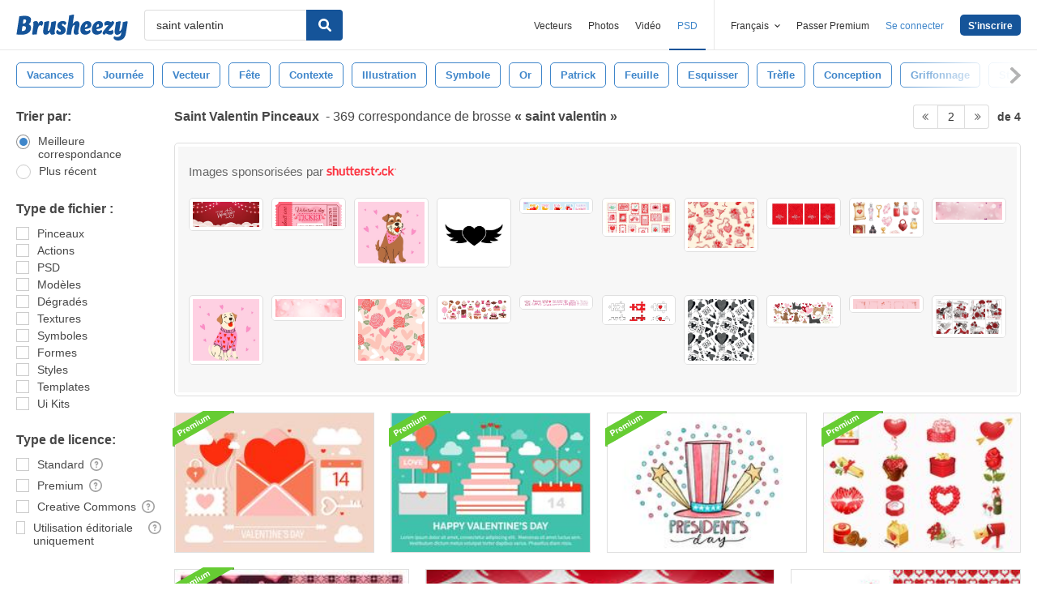

--- FILE ---
content_type: text/html; charset=utf-8
request_url: https://fr.brusheezy.com/libre/saint-valentin?page=2
body_size: 43448
content:
<!DOCTYPE html>
<!--[if lt IE 7]>      <html lang="fr" xmlns:fb="http://developers.facebook.com/schema/" xmlns:og="http://opengraphprotocol.org/schema/" class="no-js lt-ie9 lt-ie8 lt-ie7"> <![endif]-->
<!--[if IE 7]>         <html lang="fr" xmlns:fb="http://developers.facebook.com/schema/" xmlns:og="http://opengraphprotocol.org/schema/" class="no-js lt-ie9 lt-ie8"> <![endif]-->
<!--[if IE 8]>         <html lang="fr" xmlns:fb="http://developers.facebook.com/schema/" xmlns:og="http://opengraphprotocol.org/schema/" class="no-js lt-ie9"> <![endif]-->
<!--[if IE 9]>         <html lang="fr" xmlns:fb="http://developers.facebook.com/schema/" xmlns:og="http://opengraphprotocol.org/schema/" class="no-js ie9"> <![endif]-->
<!--[if gt IE 9]><!--> <html lang="fr" xmlns:fb="http://developers.facebook.com/schema/" xmlns:og="http://opengraphprotocol.org/schema/" class="no-js"> <!--<![endif]-->
  <head>
	  <script type="text/javascript">window.country_code = "US";window.remote_ip_address = '3.15.178.185'</script>
        <!-- skipping hreflang -->

    
    <link rel="dns-prefetch" href="//static.brusheezy.com">
    <meta charset="utf-8">
    <meta http-equiv="X-UA-Compatible" content="IE=edge,chrome=1">
<script>window.NREUM||(NREUM={});NREUM.info={"beacon":"bam.nr-data.net","errorBeacon":"bam.nr-data.net","licenseKey":"NRJS-e38a0a5d9f3d7a161d2","applicationID":"682498450","transactionName":"J1kMFkBaWF9cREoRVwVEAQpXRhtAUVkS","queueTime":0,"applicationTime":273,"agent":""}</script>
<script>(window.NREUM||(NREUM={})).init={ajax:{deny_list:["bam.nr-data.net"]},feature_flags:["soft_nav"]};(window.NREUM||(NREUM={})).loader_config={licenseKey:"NRJS-e38a0a5d9f3d7a161d2",applicationID:"682498450",browserID:"682498528"};;/*! For license information please see nr-loader-rum-1.306.0.min.js.LICENSE.txt */
(()=>{var e,t,r={122:(e,t,r)=>{"use strict";r.d(t,{a:()=>i});var n=r(944);function i(e,t){try{if(!e||"object"!=typeof e)return(0,n.R)(3);if(!t||"object"!=typeof t)return(0,n.R)(4);const r=Object.create(Object.getPrototypeOf(t),Object.getOwnPropertyDescriptors(t)),a=0===Object.keys(r).length?e:r;for(let o in a)if(void 0!==e[o])try{if(null===e[o]){r[o]=null;continue}Array.isArray(e[o])&&Array.isArray(t[o])?r[o]=Array.from(new Set([...e[o],...t[o]])):"object"==typeof e[o]&&"object"==typeof t[o]?r[o]=i(e[o],t[o]):r[o]=e[o]}catch(e){r[o]||(0,n.R)(1,e)}return r}catch(e){(0,n.R)(2,e)}}},154:(e,t,r)=>{"use strict";r.d(t,{OF:()=>c,RI:()=>i,WN:()=>u,bv:()=>a,eN:()=>l,gm:()=>o,mw:()=>s,sb:()=>d});var n=r(863);const i="undefined"!=typeof window&&!!window.document,a="undefined"!=typeof WorkerGlobalScope&&("undefined"!=typeof self&&self instanceof WorkerGlobalScope&&self.navigator instanceof WorkerNavigator||"undefined"!=typeof globalThis&&globalThis instanceof WorkerGlobalScope&&globalThis.navigator instanceof WorkerNavigator),o=i?window:"undefined"!=typeof WorkerGlobalScope&&("undefined"!=typeof self&&self instanceof WorkerGlobalScope&&self||"undefined"!=typeof globalThis&&globalThis instanceof WorkerGlobalScope&&globalThis),s=Boolean("hidden"===o?.document?.visibilityState),c=/iPad|iPhone|iPod/.test(o.navigator?.userAgent),d=c&&"undefined"==typeof SharedWorker,u=((()=>{const e=o.navigator?.userAgent?.match(/Firefox[/\s](\d+\.\d+)/);Array.isArray(e)&&e.length>=2&&e[1]})(),Date.now()-(0,n.t)()),l=()=>"undefined"!=typeof PerformanceNavigationTiming&&o?.performance?.getEntriesByType("navigation")?.[0]?.responseStart},163:(e,t,r)=>{"use strict";r.d(t,{j:()=>E});var n=r(384),i=r(741);var a=r(555);r(860).K7.genericEvents;const o="experimental.resources",s="register",c=e=>{if(!e||"string"!=typeof e)return!1;try{document.createDocumentFragment().querySelector(e)}catch{return!1}return!0};var d=r(614),u=r(944),l=r(122);const f="[data-nr-mask]",g=e=>(0,l.a)(e,(()=>{const e={feature_flags:[],experimental:{allow_registered_children:!1,resources:!1},mask_selector:"*",block_selector:"[data-nr-block]",mask_input_options:{color:!1,date:!1,"datetime-local":!1,email:!1,month:!1,number:!1,range:!1,search:!1,tel:!1,text:!1,time:!1,url:!1,week:!1,textarea:!1,select:!1,password:!0}};return{ajax:{deny_list:void 0,block_internal:!0,enabled:!0,autoStart:!0},api:{get allow_registered_children(){return e.feature_flags.includes(s)||e.experimental.allow_registered_children},set allow_registered_children(t){e.experimental.allow_registered_children=t},duplicate_registered_data:!1},browser_consent_mode:{enabled:!1},distributed_tracing:{enabled:void 0,exclude_newrelic_header:void 0,cors_use_newrelic_header:void 0,cors_use_tracecontext_headers:void 0,allowed_origins:void 0},get feature_flags(){return e.feature_flags},set feature_flags(t){e.feature_flags=t},generic_events:{enabled:!0,autoStart:!0},harvest:{interval:30},jserrors:{enabled:!0,autoStart:!0},logging:{enabled:!0,autoStart:!0},metrics:{enabled:!0,autoStart:!0},obfuscate:void 0,page_action:{enabled:!0},page_view_event:{enabled:!0,autoStart:!0},page_view_timing:{enabled:!0,autoStart:!0},performance:{capture_marks:!1,capture_measures:!1,capture_detail:!0,resources:{get enabled(){return e.feature_flags.includes(o)||e.experimental.resources},set enabled(t){e.experimental.resources=t},asset_types:[],first_party_domains:[],ignore_newrelic:!0}},privacy:{cookies_enabled:!0},proxy:{assets:void 0,beacon:void 0},session:{expiresMs:d.wk,inactiveMs:d.BB},session_replay:{autoStart:!0,enabled:!1,preload:!1,sampling_rate:10,error_sampling_rate:100,collect_fonts:!1,inline_images:!1,fix_stylesheets:!0,mask_all_inputs:!0,get mask_text_selector(){return e.mask_selector},set mask_text_selector(t){c(t)?e.mask_selector="".concat(t,",").concat(f):""===t||null===t?e.mask_selector=f:(0,u.R)(5,t)},get block_class(){return"nr-block"},get ignore_class(){return"nr-ignore"},get mask_text_class(){return"nr-mask"},get block_selector(){return e.block_selector},set block_selector(t){c(t)?e.block_selector+=",".concat(t):""!==t&&(0,u.R)(6,t)},get mask_input_options(){return e.mask_input_options},set mask_input_options(t){t&&"object"==typeof t?e.mask_input_options={...t,password:!0}:(0,u.R)(7,t)}},session_trace:{enabled:!0,autoStart:!0},soft_navigations:{enabled:!0,autoStart:!0},spa:{enabled:!0,autoStart:!0},ssl:void 0,user_actions:{enabled:!0,elementAttributes:["id","className","tagName","type"]}}})());var p=r(154),m=r(324);let h=0;const v={buildEnv:m.F3,distMethod:m.Xs,version:m.xv,originTime:p.WN},b={consented:!1},y={appMetadata:{},get consented(){return this.session?.state?.consent||b.consented},set consented(e){b.consented=e},customTransaction:void 0,denyList:void 0,disabled:!1,harvester:void 0,isolatedBacklog:!1,isRecording:!1,loaderType:void 0,maxBytes:3e4,obfuscator:void 0,onerror:void 0,ptid:void 0,releaseIds:{},session:void 0,timeKeeper:void 0,registeredEntities:[],jsAttributesMetadata:{bytes:0},get harvestCount(){return++h}},_=e=>{const t=(0,l.a)(e,y),r=Object.keys(v).reduce((e,t)=>(e[t]={value:v[t],writable:!1,configurable:!0,enumerable:!0},e),{});return Object.defineProperties(t,r)};var w=r(701);const x=e=>{const t=e.startsWith("http");e+="/",r.p=t?e:"https://"+e};var S=r(836),k=r(241);const R={accountID:void 0,trustKey:void 0,agentID:void 0,licenseKey:void 0,applicationID:void 0,xpid:void 0},A=e=>(0,l.a)(e,R),T=new Set;function E(e,t={},r,o){let{init:s,info:c,loader_config:d,runtime:u={},exposed:l=!0}=t;if(!c){const e=(0,n.pV)();s=e.init,c=e.info,d=e.loader_config}e.init=g(s||{}),e.loader_config=A(d||{}),c.jsAttributes??={},p.bv&&(c.jsAttributes.isWorker=!0),e.info=(0,a.D)(c);const f=e.init,m=[c.beacon,c.errorBeacon];T.has(e.agentIdentifier)||(f.proxy.assets&&(x(f.proxy.assets),m.push(f.proxy.assets)),f.proxy.beacon&&m.push(f.proxy.beacon),e.beacons=[...m],function(e){const t=(0,n.pV)();Object.getOwnPropertyNames(i.W.prototype).forEach(r=>{const n=i.W.prototype[r];if("function"!=typeof n||"constructor"===n)return;let a=t[r];e[r]&&!1!==e.exposed&&"micro-agent"!==e.runtime?.loaderType&&(t[r]=(...t)=>{const n=e[r](...t);return a?a(...t):n})})}(e),(0,n.US)("activatedFeatures",w.B),e.runSoftNavOverSpa&&=!0===f.soft_navigations.enabled&&f.feature_flags.includes("soft_nav")),u.denyList=[...f.ajax.deny_list||[],...f.ajax.block_internal?m:[]],u.ptid=e.agentIdentifier,u.loaderType=r,e.runtime=_(u),T.has(e.agentIdentifier)||(e.ee=S.ee.get(e.agentIdentifier),e.exposed=l,(0,k.W)({agentIdentifier:e.agentIdentifier,drained:!!w.B?.[e.agentIdentifier],type:"lifecycle",name:"initialize",feature:void 0,data:e.config})),T.add(e.agentIdentifier)}},234:(e,t,r)=>{"use strict";r.d(t,{W:()=>a});var n=r(836),i=r(687);class a{constructor(e,t){this.agentIdentifier=e,this.ee=n.ee.get(e),this.featureName=t,this.blocked=!1}deregisterDrain(){(0,i.x3)(this.agentIdentifier,this.featureName)}}},241:(e,t,r)=>{"use strict";r.d(t,{W:()=>a});var n=r(154);const i="newrelic";function a(e={}){try{n.gm.dispatchEvent(new CustomEvent(i,{detail:e}))}catch(e){}}},261:(e,t,r)=>{"use strict";r.d(t,{$9:()=>d,BL:()=>s,CH:()=>g,Dl:()=>_,Fw:()=>y,PA:()=>h,Pl:()=>n,Pv:()=>k,Tb:()=>l,U2:()=>a,V1:()=>S,Wb:()=>x,bt:()=>b,cD:()=>v,d3:()=>w,dT:()=>c,eY:()=>p,fF:()=>f,hG:()=>i,k6:()=>o,nb:()=>m,o5:()=>u});const n="api-",i="addPageAction",a="addToTrace",o="addRelease",s="finished",c="interaction",d="log",u="noticeError",l="pauseReplay",f="recordCustomEvent",g="recordReplay",p="register",m="setApplicationVersion",h="setCurrentRouteName",v="setCustomAttribute",b="setErrorHandler",y="setPageViewName",_="setUserId",w="start",x="wrapLogger",S="measure",k="consent"},289:(e,t,r)=>{"use strict";r.d(t,{GG:()=>o,Qr:()=>c,sB:()=>s});var n=r(878),i=r(389);function a(){return"undefined"==typeof document||"complete"===document.readyState}function o(e,t){if(a())return e();const r=(0,i.J)(e),o=setInterval(()=>{a()&&(clearInterval(o),r())},500);(0,n.sp)("load",r,t)}function s(e){if(a())return e();(0,n.DD)("DOMContentLoaded",e)}function c(e){if(a())return e();(0,n.sp)("popstate",e)}},324:(e,t,r)=>{"use strict";r.d(t,{F3:()=>i,Xs:()=>a,xv:()=>n});const n="1.306.0",i="PROD",a="CDN"},374:(e,t,r)=>{r.nc=(()=>{try{return document?.currentScript?.nonce}catch(e){}return""})()},384:(e,t,r)=>{"use strict";r.d(t,{NT:()=>o,US:()=>u,Zm:()=>s,bQ:()=>d,dV:()=>c,pV:()=>l});var n=r(154),i=r(863),a=r(910);const o={beacon:"bam.nr-data.net",errorBeacon:"bam.nr-data.net"};function s(){return n.gm.NREUM||(n.gm.NREUM={}),void 0===n.gm.newrelic&&(n.gm.newrelic=n.gm.NREUM),n.gm.NREUM}function c(){let e=s();return e.o||(e.o={ST:n.gm.setTimeout,SI:n.gm.setImmediate||n.gm.setInterval,CT:n.gm.clearTimeout,XHR:n.gm.XMLHttpRequest,REQ:n.gm.Request,EV:n.gm.Event,PR:n.gm.Promise,MO:n.gm.MutationObserver,FETCH:n.gm.fetch,WS:n.gm.WebSocket},(0,a.i)(...Object.values(e.o))),e}function d(e,t){let r=s();r.initializedAgents??={},t.initializedAt={ms:(0,i.t)(),date:new Date},r.initializedAgents[e]=t}function u(e,t){s()[e]=t}function l(){return function(){let e=s();const t=e.info||{};e.info={beacon:o.beacon,errorBeacon:o.errorBeacon,...t}}(),function(){let e=s();const t=e.init||{};e.init={...t}}(),c(),function(){let e=s();const t=e.loader_config||{};e.loader_config={...t}}(),s()}},389:(e,t,r)=>{"use strict";function n(e,t=500,r={}){const n=r?.leading||!1;let i;return(...r)=>{n&&void 0===i&&(e.apply(this,r),i=setTimeout(()=>{i=clearTimeout(i)},t)),n||(clearTimeout(i),i=setTimeout(()=>{e.apply(this,r)},t))}}function i(e){let t=!1;return(...r)=>{t||(t=!0,e.apply(this,r))}}r.d(t,{J:()=>i,s:()=>n})},555:(e,t,r)=>{"use strict";r.d(t,{D:()=>s,f:()=>o});var n=r(384),i=r(122);const a={beacon:n.NT.beacon,errorBeacon:n.NT.errorBeacon,licenseKey:void 0,applicationID:void 0,sa:void 0,queueTime:void 0,applicationTime:void 0,ttGuid:void 0,user:void 0,account:void 0,product:void 0,extra:void 0,jsAttributes:{},userAttributes:void 0,atts:void 0,transactionName:void 0,tNamePlain:void 0};function o(e){try{return!!e.licenseKey&&!!e.errorBeacon&&!!e.applicationID}catch(e){return!1}}const s=e=>(0,i.a)(e,a)},566:(e,t,r)=>{"use strict";r.d(t,{LA:()=>s,bz:()=>o});var n=r(154);const i="xxxxxxxx-xxxx-4xxx-yxxx-xxxxxxxxxxxx";function a(e,t){return e?15&e[t]:16*Math.random()|0}function o(){const e=n.gm?.crypto||n.gm?.msCrypto;let t,r=0;return e&&e.getRandomValues&&(t=e.getRandomValues(new Uint8Array(30))),i.split("").map(e=>"x"===e?a(t,r++).toString(16):"y"===e?(3&a()|8).toString(16):e).join("")}function s(e){const t=n.gm?.crypto||n.gm?.msCrypto;let r,i=0;t&&t.getRandomValues&&(r=t.getRandomValues(new Uint8Array(e)));const o=[];for(var s=0;s<e;s++)o.push(a(r,i++).toString(16));return o.join("")}},606:(e,t,r)=>{"use strict";r.d(t,{i:()=>a});var n=r(908);a.on=o;var i=a.handlers={};function a(e,t,r,a){o(a||n.d,i,e,t,r)}function o(e,t,r,i,a){a||(a="feature"),e||(e=n.d);var o=t[a]=t[a]||{};(o[r]=o[r]||[]).push([e,i])}},607:(e,t,r)=>{"use strict";r.d(t,{W:()=>n});const n=(0,r(566).bz)()},614:(e,t,r)=>{"use strict";r.d(t,{BB:()=>o,H3:()=>n,g:()=>d,iL:()=>c,tS:()=>s,uh:()=>i,wk:()=>a});const n="NRBA",i="SESSION",a=144e5,o=18e5,s={STARTED:"session-started",PAUSE:"session-pause",RESET:"session-reset",RESUME:"session-resume",UPDATE:"session-update"},c={SAME_TAB:"same-tab",CROSS_TAB:"cross-tab"},d={OFF:0,FULL:1,ERROR:2}},630:(e,t,r)=>{"use strict";r.d(t,{T:()=>n});const n=r(860).K7.pageViewEvent},646:(e,t,r)=>{"use strict";r.d(t,{y:()=>n});class n{constructor(e){this.contextId=e}}},687:(e,t,r)=>{"use strict";r.d(t,{Ak:()=>d,Ze:()=>f,x3:()=>u});var n=r(241),i=r(836),a=r(606),o=r(860),s=r(646);const c={};function d(e,t){const r={staged:!1,priority:o.P3[t]||0};l(e),c[e].get(t)||c[e].set(t,r)}function u(e,t){e&&c[e]&&(c[e].get(t)&&c[e].delete(t),p(e,t,!1),c[e].size&&g(e))}function l(e){if(!e)throw new Error("agentIdentifier required");c[e]||(c[e]=new Map)}function f(e="",t="feature",r=!1){if(l(e),!e||!c[e].get(t)||r)return p(e,t);c[e].get(t).staged=!0,g(e)}function g(e){const t=Array.from(c[e]);t.every(([e,t])=>t.staged)&&(t.sort((e,t)=>e[1].priority-t[1].priority),t.forEach(([t])=>{c[e].delete(t),p(e,t)}))}function p(e,t,r=!0){const o=e?i.ee.get(e):i.ee,c=a.i.handlers;if(!o.aborted&&o.backlog&&c){if((0,n.W)({agentIdentifier:e,type:"lifecycle",name:"drain",feature:t}),r){const e=o.backlog[t],r=c[t];if(r){for(let t=0;e&&t<e.length;++t)m(e[t],r);Object.entries(r).forEach(([e,t])=>{Object.values(t||{}).forEach(t=>{t[0]?.on&&t[0]?.context()instanceof s.y&&t[0].on(e,t[1])})})}}o.isolatedBacklog||delete c[t],o.backlog[t]=null,o.emit("drain-"+t,[])}}function m(e,t){var r=e[1];Object.values(t[r]||{}).forEach(t=>{var r=e[0];if(t[0]===r){var n=t[1],i=e[3],a=e[2];n.apply(i,a)}})}},699:(e,t,r)=>{"use strict";r.d(t,{It:()=>a,KC:()=>s,No:()=>i,qh:()=>o});var n=r(860);const i=16e3,a=1e6,o="SESSION_ERROR",s={[n.K7.logging]:!0,[n.K7.genericEvents]:!1,[n.K7.jserrors]:!1,[n.K7.ajax]:!1}},701:(e,t,r)=>{"use strict";r.d(t,{B:()=>a,t:()=>o});var n=r(241);const i=new Set,a={};function o(e,t){const r=t.agentIdentifier;a[r]??={},e&&"object"==typeof e&&(i.has(r)||(t.ee.emit("rumresp",[e]),a[r]=e,i.add(r),(0,n.W)({agentIdentifier:r,loaded:!0,drained:!0,type:"lifecycle",name:"load",feature:void 0,data:e})))}},741:(e,t,r)=>{"use strict";r.d(t,{W:()=>a});var n=r(944),i=r(261);class a{#e(e,...t){if(this[e]!==a.prototype[e])return this[e](...t);(0,n.R)(35,e)}addPageAction(e,t){return this.#e(i.hG,e,t)}register(e){return this.#e(i.eY,e)}recordCustomEvent(e,t){return this.#e(i.fF,e,t)}setPageViewName(e,t){return this.#e(i.Fw,e,t)}setCustomAttribute(e,t,r){return this.#e(i.cD,e,t,r)}noticeError(e,t){return this.#e(i.o5,e,t)}setUserId(e){return this.#e(i.Dl,e)}setApplicationVersion(e){return this.#e(i.nb,e)}setErrorHandler(e){return this.#e(i.bt,e)}addRelease(e,t){return this.#e(i.k6,e,t)}log(e,t){return this.#e(i.$9,e,t)}start(){return this.#e(i.d3)}finished(e){return this.#e(i.BL,e)}recordReplay(){return this.#e(i.CH)}pauseReplay(){return this.#e(i.Tb)}addToTrace(e){return this.#e(i.U2,e)}setCurrentRouteName(e){return this.#e(i.PA,e)}interaction(e){return this.#e(i.dT,e)}wrapLogger(e,t,r){return this.#e(i.Wb,e,t,r)}measure(e,t){return this.#e(i.V1,e,t)}consent(e){return this.#e(i.Pv,e)}}},782:(e,t,r)=>{"use strict";r.d(t,{T:()=>n});const n=r(860).K7.pageViewTiming},836:(e,t,r)=>{"use strict";r.d(t,{P:()=>s,ee:()=>c});var n=r(384),i=r(990),a=r(646),o=r(607);const s="nr@context:".concat(o.W),c=function e(t,r){var n={},o={},u={},l=!1;try{l=16===r.length&&d.initializedAgents?.[r]?.runtime.isolatedBacklog}catch(e){}var f={on:p,addEventListener:p,removeEventListener:function(e,t){var r=n[e];if(!r)return;for(var i=0;i<r.length;i++)r[i]===t&&r.splice(i,1)},emit:function(e,r,n,i,a){!1!==a&&(a=!0);if(c.aborted&&!i)return;t&&a&&t.emit(e,r,n);var s=g(n);m(e).forEach(e=>{e.apply(s,r)});var d=v()[o[e]];d&&d.push([f,e,r,s]);return s},get:h,listeners:m,context:g,buffer:function(e,t){const r=v();if(t=t||"feature",f.aborted)return;Object.entries(e||{}).forEach(([e,n])=>{o[n]=t,t in r||(r[t]=[])})},abort:function(){f._aborted=!0,Object.keys(f.backlog).forEach(e=>{delete f.backlog[e]})},isBuffering:function(e){return!!v()[o[e]]},debugId:r,backlog:l?{}:t&&"object"==typeof t.backlog?t.backlog:{},isolatedBacklog:l};return Object.defineProperty(f,"aborted",{get:()=>{let e=f._aborted||!1;return e||(t&&(e=t.aborted),e)}}),f;function g(e){return e&&e instanceof a.y?e:e?(0,i.I)(e,s,()=>new a.y(s)):new a.y(s)}function p(e,t){n[e]=m(e).concat(t)}function m(e){return n[e]||[]}function h(t){return u[t]=u[t]||e(f,t)}function v(){return f.backlog}}(void 0,"globalEE"),d=(0,n.Zm)();d.ee||(d.ee=c)},843:(e,t,r)=>{"use strict";r.d(t,{G:()=>a,u:()=>i});var n=r(878);function i(e,t=!1,r,i){(0,n.DD)("visibilitychange",function(){if(t)return void("hidden"===document.visibilityState&&e());e(document.visibilityState)},r,i)}function a(e,t,r){(0,n.sp)("pagehide",e,t,r)}},860:(e,t,r)=>{"use strict";r.d(t,{$J:()=>u,K7:()=>c,P3:()=>d,XX:()=>i,Yy:()=>s,df:()=>a,qY:()=>n,v4:()=>o});const n="events",i="jserrors",a="browser/blobs",o="rum",s="browser/logs",c={ajax:"ajax",genericEvents:"generic_events",jserrors:i,logging:"logging",metrics:"metrics",pageAction:"page_action",pageViewEvent:"page_view_event",pageViewTiming:"page_view_timing",sessionReplay:"session_replay",sessionTrace:"session_trace",softNav:"soft_navigations",spa:"spa"},d={[c.pageViewEvent]:1,[c.pageViewTiming]:2,[c.metrics]:3,[c.jserrors]:4,[c.spa]:5,[c.ajax]:6,[c.sessionTrace]:7,[c.softNav]:8,[c.sessionReplay]:9,[c.logging]:10,[c.genericEvents]:11},u={[c.pageViewEvent]:o,[c.pageViewTiming]:n,[c.ajax]:n,[c.spa]:n,[c.softNav]:n,[c.metrics]:i,[c.jserrors]:i,[c.sessionTrace]:a,[c.sessionReplay]:a,[c.logging]:s,[c.genericEvents]:"ins"}},863:(e,t,r)=>{"use strict";function n(){return Math.floor(performance.now())}r.d(t,{t:()=>n})},878:(e,t,r)=>{"use strict";function n(e,t){return{capture:e,passive:!1,signal:t}}function i(e,t,r=!1,i){window.addEventListener(e,t,n(r,i))}function a(e,t,r=!1,i){document.addEventListener(e,t,n(r,i))}r.d(t,{DD:()=>a,jT:()=>n,sp:()=>i})},908:(e,t,r)=>{"use strict";r.d(t,{d:()=>n,p:()=>i});var n=r(836).ee.get("handle");function i(e,t,r,i,a){a?(a.buffer([e],i),a.emit(e,t,r)):(n.buffer([e],i),n.emit(e,t,r))}},910:(e,t,r)=>{"use strict";r.d(t,{i:()=>a});var n=r(944);const i=new Map;function a(...e){return e.every(e=>{if(i.has(e))return i.get(e);const t="function"==typeof e?e.toString():"",r=t.includes("[native code]"),a=t.includes("nrWrapper");return r||a||(0,n.R)(64,e?.name||t),i.set(e,r),r})}},944:(e,t,r)=>{"use strict";r.d(t,{R:()=>i});var n=r(241);function i(e,t){"function"==typeof console.debug&&(console.debug("New Relic Warning: https://github.com/newrelic/newrelic-browser-agent/blob/main/docs/warning-codes.md#".concat(e),t),(0,n.W)({agentIdentifier:null,drained:null,type:"data",name:"warn",feature:"warn",data:{code:e,secondary:t}}))}},969:(e,t,r)=>{"use strict";r.d(t,{TZ:()=>n,XG:()=>s,rs:()=>i,xV:()=>o,z_:()=>a});const n=r(860).K7.metrics,i="sm",a="cm",o="storeSupportabilityMetrics",s="storeEventMetrics"},990:(e,t,r)=>{"use strict";r.d(t,{I:()=>i});var n=Object.prototype.hasOwnProperty;function i(e,t,r){if(n.call(e,t))return e[t];var i=r();if(Object.defineProperty&&Object.keys)try{return Object.defineProperty(e,t,{value:i,writable:!0,enumerable:!1}),i}catch(e){}return e[t]=i,i}}},n={};function i(e){var t=n[e];if(void 0!==t)return t.exports;var a=n[e]={exports:{}};return r[e](a,a.exports,i),a.exports}i.m=r,i.d=(e,t)=>{for(var r in t)i.o(t,r)&&!i.o(e,r)&&Object.defineProperty(e,r,{enumerable:!0,get:t[r]})},i.f={},i.e=e=>Promise.all(Object.keys(i.f).reduce((t,r)=>(i.f[r](e,t),t),[])),i.u=e=>"nr-rum-1.306.0.min.js",i.o=(e,t)=>Object.prototype.hasOwnProperty.call(e,t),e={},t="NRBA-1.306.0.PROD:",i.l=(r,n,a,o)=>{if(e[r])e[r].push(n);else{var s,c;if(void 0!==a)for(var d=document.getElementsByTagName("script"),u=0;u<d.length;u++){var l=d[u];if(l.getAttribute("src")==r||l.getAttribute("data-webpack")==t+a){s=l;break}}if(!s){c=!0;var f={296:"sha512-XHJAyYwsxAD4jnOFenBf2aq49/pv28jKOJKs7YGQhagYYI2Zk8nHflZPdd7WiilkmEkgIZQEFX4f1AJMoyzKwA=="};(s=document.createElement("script")).charset="utf-8",i.nc&&s.setAttribute("nonce",i.nc),s.setAttribute("data-webpack",t+a),s.src=r,0!==s.src.indexOf(window.location.origin+"/")&&(s.crossOrigin="anonymous"),f[o]&&(s.integrity=f[o])}e[r]=[n];var g=(t,n)=>{s.onerror=s.onload=null,clearTimeout(p);var i=e[r];if(delete e[r],s.parentNode&&s.parentNode.removeChild(s),i&&i.forEach(e=>e(n)),t)return t(n)},p=setTimeout(g.bind(null,void 0,{type:"timeout",target:s}),12e4);s.onerror=g.bind(null,s.onerror),s.onload=g.bind(null,s.onload),c&&document.head.appendChild(s)}},i.r=e=>{"undefined"!=typeof Symbol&&Symbol.toStringTag&&Object.defineProperty(e,Symbol.toStringTag,{value:"Module"}),Object.defineProperty(e,"__esModule",{value:!0})},i.p="https://js-agent.newrelic.com/",(()=>{var e={374:0,840:0};i.f.j=(t,r)=>{var n=i.o(e,t)?e[t]:void 0;if(0!==n)if(n)r.push(n[2]);else{var a=new Promise((r,i)=>n=e[t]=[r,i]);r.push(n[2]=a);var o=i.p+i.u(t),s=new Error;i.l(o,r=>{if(i.o(e,t)&&(0!==(n=e[t])&&(e[t]=void 0),n)){var a=r&&("load"===r.type?"missing":r.type),o=r&&r.target&&r.target.src;s.message="Loading chunk "+t+" failed: ("+a+": "+o+")",s.name="ChunkLoadError",s.type=a,s.request=o,n[1](s)}},"chunk-"+t,t)}};var t=(t,r)=>{var n,a,[o,s,c]=r,d=0;if(o.some(t=>0!==e[t])){for(n in s)i.o(s,n)&&(i.m[n]=s[n]);if(c)c(i)}for(t&&t(r);d<o.length;d++)a=o[d],i.o(e,a)&&e[a]&&e[a][0](),e[a]=0},r=self["webpackChunk:NRBA-1.306.0.PROD"]=self["webpackChunk:NRBA-1.306.0.PROD"]||[];r.forEach(t.bind(null,0)),r.push=t.bind(null,r.push.bind(r))})(),(()=>{"use strict";i(374);var e=i(566),t=i(741);class r extends t.W{agentIdentifier=(0,e.LA)(16)}var n=i(860);const a=Object.values(n.K7);var o=i(163);var s=i(908),c=i(863),d=i(261),u=i(241),l=i(944),f=i(701),g=i(969);function p(e,t,i,a){const o=a||i;!o||o[e]&&o[e]!==r.prototype[e]||(o[e]=function(){(0,s.p)(g.xV,["API/"+e+"/called"],void 0,n.K7.metrics,i.ee),(0,u.W)({agentIdentifier:i.agentIdentifier,drained:!!f.B?.[i.agentIdentifier],type:"data",name:"api",feature:d.Pl+e,data:{}});try{return t.apply(this,arguments)}catch(e){(0,l.R)(23,e)}})}function m(e,t,r,n,i){const a=e.info;null===r?delete a.jsAttributes[t]:a.jsAttributes[t]=r,(i||null===r)&&(0,s.p)(d.Pl+n,[(0,c.t)(),t,r],void 0,"session",e.ee)}var h=i(687),v=i(234),b=i(289),y=i(154),_=i(384);const w=e=>y.RI&&!0===e?.privacy.cookies_enabled;function x(e){return!!(0,_.dV)().o.MO&&w(e)&&!0===e?.session_trace.enabled}var S=i(389),k=i(699);class R extends v.W{constructor(e,t){super(e.agentIdentifier,t),this.agentRef=e,this.abortHandler=void 0,this.featAggregate=void 0,this.loadedSuccessfully=void 0,this.onAggregateImported=new Promise(e=>{this.loadedSuccessfully=e}),this.deferred=Promise.resolve(),!1===e.init[this.featureName].autoStart?this.deferred=new Promise((t,r)=>{this.ee.on("manual-start-all",(0,S.J)(()=>{(0,h.Ak)(e.agentIdentifier,this.featureName),t()}))}):(0,h.Ak)(e.agentIdentifier,t)}importAggregator(e,t,r={}){if(this.featAggregate)return;const n=async()=>{let n;await this.deferred;try{if(w(e.init)){const{setupAgentSession:t}=await i.e(296).then(i.bind(i,305));n=t(e)}}catch(e){(0,l.R)(20,e),this.ee.emit("internal-error",[e]),(0,s.p)(k.qh,[e],void 0,this.featureName,this.ee)}try{if(!this.#t(this.featureName,n,e.init))return(0,h.Ze)(this.agentIdentifier,this.featureName),void this.loadedSuccessfully(!1);const{Aggregate:i}=await t();this.featAggregate=new i(e,r),e.runtime.harvester.initializedAggregates.push(this.featAggregate),this.loadedSuccessfully(!0)}catch(e){(0,l.R)(34,e),this.abortHandler?.(),(0,h.Ze)(this.agentIdentifier,this.featureName,!0),this.loadedSuccessfully(!1),this.ee&&this.ee.abort()}};y.RI?(0,b.GG)(()=>n(),!0):n()}#t(e,t,r){if(this.blocked)return!1;switch(e){case n.K7.sessionReplay:return x(r)&&!!t;case n.K7.sessionTrace:return!!t;default:return!0}}}var A=i(630),T=i(614);class E extends R{static featureName=A.T;constructor(e){var t;super(e,A.T),this.setupInspectionEvents(e.agentIdentifier),t=e,p(d.Fw,function(e,r){"string"==typeof e&&("/"!==e.charAt(0)&&(e="/"+e),t.runtime.customTransaction=(r||"http://custom.transaction")+e,(0,s.p)(d.Pl+d.Fw,[(0,c.t)()],void 0,void 0,t.ee))},t),this.importAggregator(e,()=>i.e(296).then(i.bind(i,943)))}setupInspectionEvents(e){const t=(t,r)=>{t&&(0,u.W)({agentIdentifier:e,timeStamp:t.timeStamp,loaded:"complete"===t.target.readyState,type:"window",name:r,data:t.target.location+""})};(0,b.sB)(e=>{t(e,"DOMContentLoaded")}),(0,b.GG)(e=>{t(e,"load")}),(0,b.Qr)(e=>{t(e,"navigate")}),this.ee.on(T.tS.UPDATE,(t,r)=>{(0,u.W)({agentIdentifier:e,type:"lifecycle",name:"session",data:r})})}}var N=i(843),I=i(782);class j extends R{static featureName=I.T;constructor(e){super(e,I.T),y.RI&&((0,N.u)(()=>(0,s.p)("docHidden",[(0,c.t)()],void 0,I.T,this.ee),!0),(0,N.G)(()=>(0,s.p)("winPagehide",[(0,c.t)()],void 0,I.T,this.ee)),this.importAggregator(e,()=>i.e(296).then(i.bind(i,117))))}}class P extends R{static featureName=g.TZ;constructor(e){super(e,g.TZ),y.RI&&document.addEventListener("securitypolicyviolation",e=>{(0,s.p)(g.xV,["Generic/CSPViolation/Detected"],void 0,this.featureName,this.ee)}),this.importAggregator(e,()=>i.e(296).then(i.bind(i,623)))}}new class extends r{constructor(e){var t;(super(),y.gm)?(this.features={},(0,_.bQ)(this.agentIdentifier,this),this.desiredFeatures=new Set(e.features||[]),this.desiredFeatures.add(E),this.runSoftNavOverSpa=[...this.desiredFeatures].some(e=>e.featureName===n.K7.softNav),(0,o.j)(this,e,e.loaderType||"agent"),t=this,p(d.cD,function(e,r,n=!1){if("string"==typeof e){if(["string","number","boolean"].includes(typeof r)||null===r)return m(t,e,r,d.cD,n);(0,l.R)(40,typeof r)}else(0,l.R)(39,typeof e)},t),function(e){p(d.Dl,function(t){if("string"==typeof t||null===t)return m(e,"enduser.id",t,d.Dl,!0);(0,l.R)(41,typeof t)},e)}(this),function(e){p(d.nb,function(t){if("string"==typeof t||null===t)return m(e,"application.version",t,d.nb,!1);(0,l.R)(42,typeof t)},e)}(this),function(e){p(d.d3,function(){e.ee.emit("manual-start-all")},e)}(this),function(e){p(d.Pv,function(t=!0){if("boolean"==typeof t){if((0,s.p)(d.Pl+d.Pv,[t],void 0,"session",e.ee),e.runtime.consented=t,t){const t=e.features.page_view_event;t.onAggregateImported.then(e=>{const r=t.featAggregate;e&&!r.sentRum&&r.sendRum()})}}else(0,l.R)(65,typeof t)},e)}(this),this.run()):(0,l.R)(21)}get config(){return{info:this.info,init:this.init,loader_config:this.loader_config,runtime:this.runtime}}get api(){return this}run(){try{const e=function(e){const t={};return a.forEach(r=>{t[r]=!!e[r]?.enabled}),t}(this.init),t=[...this.desiredFeatures];t.sort((e,t)=>n.P3[e.featureName]-n.P3[t.featureName]),t.forEach(t=>{if(!e[t.featureName]&&t.featureName!==n.K7.pageViewEvent)return;if(this.runSoftNavOverSpa&&t.featureName===n.K7.spa)return;if(!this.runSoftNavOverSpa&&t.featureName===n.K7.softNav)return;const r=function(e){switch(e){case n.K7.ajax:return[n.K7.jserrors];case n.K7.sessionTrace:return[n.K7.ajax,n.K7.pageViewEvent];case n.K7.sessionReplay:return[n.K7.sessionTrace];case n.K7.pageViewTiming:return[n.K7.pageViewEvent];default:return[]}}(t.featureName).filter(e=>!(e in this.features));r.length>0&&(0,l.R)(36,{targetFeature:t.featureName,missingDependencies:r}),this.features[t.featureName]=new t(this)})}catch(e){(0,l.R)(22,e);for(const e in this.features)this.features[e].abortHandler?.();const t=(0,_.Zm)();delete t.initializedAgents[this.agentIdentifier]?.features,delete this.sharedAggregator;return t.ee.get(this.agentIdentifier).abort(),!1}}}({features:[E,j,P],loaderType:"lite"})})()})();</script>
    <meta name="viewport" content="width=device-width, initial-scale=1.0, minimum-scale=1.0" />
    <title>Saint Valentin Gratuit Pinceaux - (369 Telechargements Gratuit) - Page 2</title>
<meta content="369 Meilleur Saint Valentin Gratuit Pinceau Téléchargements de la communauté Vecteezy. Saint Valentin Gratuit Pinceaux sous licence creative commons, source ouverte et bien plus !" name="description" />
<meta content="Brusheezy" property="og:site_name" />
<meta content="Saint Valentin Gratuit Pinceaux - (369 Telechargements Gratuit)" property="og:title" />
<meta content="https://fr.brusheezy.com/libre/saint-valentin?page=2" property="og:url" />
<meta content="fr_FR" property="og:locale" />
<meta content="en_US" property="og:locale:alternate" />
<meta content="de_DE" property="og:locale:alternate" />
<meta content="es_ES" property="og:locale:alternate" />
<meta content="nl_NL" property="og:locale:alternate" />
<meta content="pt_BR" property="og:locale:alternate" />
<meta content="sv_SE" property="og:locale:alternate" />
<meta content="https://static.brusheezy.com/system/resources/previews/000/017/469/original/valentine-s-day-free-heart-high-resolution-patterns.jpg" property="og:image" />
    <link href="/favicon.ico" rel="shortcut icon"></link><link href="/favicon.png" rel="icon" sizes="48x48" type="image/png"></link><link href="/apple-touch-icon-precomposed.png" rel="apple-touch-icon-precomposed"></link>
    <link href="https://maxcdn.bootstrapcdn.com/font-awesome/4.6.3/css/font-awesome.min.css" media="screen" rel="stylesheet" type="text/css" />
    <script src="https://static.brusheezy.com/assets/modernizr.custom.83825-93372fb200ead74f1d44254d993c5440.js" type="text/javascript"></script>
    <link href="https://static.brusheezy.com/assets/application-e6fc89b3e1f8c6290743690971644994.css" media="screen" rel="stylesheet" type="text/css" />
    <link href="https://static.brusheezy.com/assets/print-ac38768f09270df2214d2c500c647adc.css" media="print" rel="stylesheet" type="text/css" />
    <link href="https://feeds.feedburner.com/eezyinc/brusheezy-images" rel="alternate" title="RSS" type="application/rss+xml" />

          <link rel="canonical" href="https://fr.brusheezy.com/libre/saint-valentin?page=2">


    <meta content="authenticity_token" name="csrf-param" />
<meta content="iRZj0s05dR6lw1eN7WAXW/KwvEa8BauPawOGOzmOTgU=" name="csrf-token" />
    <!-- Begin TextBlock "HTML - Head" -->
<meta name="google-site-verification" content="pfGHD8M12iD8MZoiUsSycicUuSitnj2scI2cB_MvoYw" />
<meta name="google-site-verification" content="b4_frnI9j9l6Hs7d1QntimjvrZOtJ8x8ykl7RfeJS2Y" />
<meta name="tinfoil-site-verification" content="6d4a376b35cc11699dd86a787c7b5ae10b5c70f0" />
<meta name="msvalidate.01" content="9E7A3F56C01FB9B69FCDD1FBD287CAE4" />
<meta name="p:domain_verify" content="e95f03b955f8191de30e476f8527821e"/>
<meta property="fb:page_id" content="111431139680" />
<meta name="google" content="nositelinkssearchbox" />
<meta name="referrer" content="unsafe-url" />
<!--<script type="text/javascript" src="http://api.xeezy.com/api.min.js"></script>-->
<!--<script async src="//cdn-s2s.buysellads.net/pub/brusheezy.js" data-cfasync="false"></script>-->
<link href="https://plus.google.com/116840303500574370724" rel="publisher" />

<script>
  var iStockCoupon = { 
    // --- ADMIN CONIG----
    Code: 'EEZYOFF14', 
    Message: 'Hurry! Offer Expires 10/31/2013',
    // -------------------

    showPopup: function() {
      var win = window.open("", "istock-sale", "width=520,height=320");
      var wrap = win.document.createElement('div'); 
      wrap.setAttribute('class', 'sale-wrapper');
      
      var logo = win.document.createElement('img');
      logo.setAttribute('src', '//static.vecteezy.com/system/assets/asset_files/000/000/171/original/new-istock-logo.jpg');
      wrap.appendChild(logo);
      
      var code = win.document.createElement('div');
      code.setAttribute('class','code');
      code.appendChild(win.document.createTextNode(iStockCoupon.Code));
      wrap.appendChild(code);
      
      var expires = win.document.createElement('div');
      expires.setAttribute('class','expire');
      expires.appendChild(win.document.createTextNode(iStockCoupon.Message));
      wrap.appendChild(expires);
      
      var close = win.document.createElement('a');
      close.setAttribute('href', '#');
      close.appendChild(win.document.createTextNode('Close Window'));
      wrap.appendChild(close);
      
      var style = win.document.createElement('style');
      close.setAttribute('onclick', 'window.close()');
  
      style.appendChild(win.document.createTextNode("a{margin-top: 40px;display:block;font-size:12px;color:rgb(73,149,203);text-decoration:none;} .expire{margin-top:16px;color: rgb(81,81,81);font-size:24px;} .code{margin-top:20px;font-size:50px;font-weight:700;text-transform:uppercase;} img{margin-top:44px;} body{padding:0;margin:0;text-align:center;font-family:sans-serif;} .sale-wrapper{height:288px;border:16px solid #a1a1a1;}"));
      win.document.body.appendChild(style);
      win.document.body.appendChild(wrap);        
    },
  };

</script>
<script src="https://cdn.optimizely.com/js/168948327.js"></script>

<script>var AdminHideEezyPremiumPopup = false</script>
<!-- TradeDoubler site verification 2802548 -->



<!-- End TextBlock "HTML - Head" -->
      <link href="https://static.brusheezy.com/assets/splittests/new_search_ui-418ee10ba4943587578300e2dfed9bdf.css" media="screen" rel="stylesheet" type="text/css" />

  <script type="text/javascript">
    window.searchScope = 'External';
  </script>
      <META NAME="ROBOTS" CONTENT="NOINDEX, FOLLOW">
    <link rel="prev" href="https://fr.brusheezy.com/libre/saint-valentin" />
<link rel="next" href="https://fr.brusheezy.com/libre/saint-valentin?page=3" />


    <script type="application/ld+json">
      {
        "@context": "http://schema.org",
        "@type": "WebSite",
        "name": "brusheezy",
        "url": "https://www.brusheezy.com"
      }
   </script>

    <script type="application/ld+json">
      {
      "@context": "http://schema.org",
      "@type": "Organization",
      "url": "https://www.brusheezy.com",
      "logo": "https://static.brusheezy.com/assets/structured_data/brusheezy-logo-63a0370ba72197d03d41c8ee2a3fe30d.svg",
      "sameAs": [
        "https://www.facebook.com/brusheezy",
        "https://twitter.com/brusheezy",
        "https://pinterest.com/brusheezy/",
        "https://www.youtube.com/EezyInc",
        "https://instagram.com/eezy/",
        "https://www.snapchat.com/add/eezy",
        "https://google.com/+brusheezy"
      ]
     }
    </script>

    <script src="https://static.brusheezy.com/assets/sp-32e34cb9c56d3cd62718aba7a1338855.js" type="text/javascript"></script>
<script type="text/javascript">
  document.addEventListener('DOMContentLoaded', function() {
    snowplow('newTracker', 'sp', 'a.vecteezy.com', {
      appId: 'brusheezy_production',
      discoverRootDomain: true,
      eventMethod: 'beacon',
      cookieSameSite: 'Lax',
      context: {
        webPage: true,
        performanceTiming: true,
        gaCookies: true,
        geolocation: false
      }
    });
    snowplow('setUserIdFromCookie', 'rollout');
    snowplow('enableActivityTracking', {minimumVisitLength: 10, heartbeatDelay: 10});
    snowplow('enableLinkClickTracking');
    snowplow('trackPageView');
  });
</script>

  </head>

  <body class="proper-sticky-ads   full-width-search fullwidth has-sticky-header redesign-layout searches-show"
        data-site="brusheezy">
    
<link rel="preconnect" href="https://a.pub.network/" crossorigin />
<link rel="preconnect" href="https://b.pub.network/" crossorigin />
<link rel="preconnect" href="https://c.pub.network/" crossorigin />
<link rel="preconnect" href="https://d.pub.network/" crossorigin />
<link rel="preconnect" href="https://c.amazon-adsystem.com" crossorigin />
<link rel="preconnect" href="https://s.amazon-adsystem.com" crossorigin />
<link rel="preconnect" href="https://secure.quantserve.com/" crossorigin />
<link rel="preconnect" href="https://rules.quantcount.com/" crossorigin />
<link rel="preconnect" href="https://pixel.quantserve.com/" crossorigin />
<link rel="preconnect" href="https://btloader.com/" crossorigin />
<link rel="preconnect" href="https://api.btloader.com/" crossorigin />
<link rel="preconnect" href="https://confiant-integrations.global.ssl.fastly.net" crossorigin />
<link rel="stylesheet" href="https://a.pub.network/brusheezy-com/cls.css">
<script data-cfasync="false" type="text/javascript">
  var freestar = freestar || {};
  freestar.queue = freestar.queue || [];
  freestar.config = freestar.config || {};
  freestar.config.enabled_slots = [];
  freestar.initCallback = function () { (freestar.config.enabled_slots.length === 0) ? freestar.initCallbackCalled = false : freestar.newAdSlots(freestar.config.enabled_slots) }
</script>
<script src="https://a.pub.network/brusheezy-com/pubfig.min.js" data-cfasync="false" async></script>
<style>
.fs-sticky-footer {
  background: rgba(247, 247, 247, 0.9) !important;
}
</style>
<!-- Tag ID: brusheezy_1x1_bouncex -->
<div align="center" id="brusheezy_1x1_bouncex">
 <script data-cfasync="false" type="text/javascript">
  freestar.config.enabled_slots.push({ placementName: "brusheezy_1x1_bouncex", slotId: "brusheezy_1x1_bouncex" });
 </script>
</div>


      <script src="https://static.brusheezy.com/assets/partner-service-v3-b8d5668d95732f2d5a895618bbc192d0.js" type="text/javascript"></script>

<script type="text/javascript">
  window.partnerService = new window.PartnerService({
    baseUrl: 'https://p.sa7eer.com',
    site: 'brusheezy',
    contentType: "vector",
    locale: 'fr',
    controllerName: 'searches',
    pageviewGuid: 'a7eb1de6-3dd1-4ec2-a38e-15a2de711892',
    sessionGuid: 'b8221329-9c63-46ce-a7f6-95b471b05a33',
  });
</script>


    
      

    <div id="fb-root"></div>



      
<header class="ez-site-header ">
  <div class="max-inner is-logged-out">
    <div class='ez-site-header__logo'>
  <a href="https://fr.brusheezy.com/" title="Brusheezy"><svg xmlns="http://www.w3.org/2000/svg" id="Layer_1" data-name="Layer 1" viewBox="0 0 248 57.8"><title>brusheezy-logo-color</title><path class="cls-1" d="M32.4,29.6c0,9.9-9.2,15.3-21.1,15.3-3.9,0-11-.6-11.3-.6L6.3,3.9A61.78,61.78,0,0,1,18,2.7c9.6,0,14.5,3,14.5,8.8a12.42,12.42,0,0,1-5.3,10.2A7.9,7.9,0,0,1,32.4,29.6Zm-11.3.1c0-2.8-1.7-3.9-4.6-3.9-1,0-2.1.1-3.2.2L11.7,36.6c.5,0,1,.1,1.5.1C18.4,36.7,21.1,34,21.1,29.7ZM15.6,10.9l-1.4,9h2.2c3.1,0,5.1-2.9,5.1-6,0-2.1-1.1-3.1-3.4-3.1A10.87,10.87,0,0,0,15.6,10.9Z" transform="translate(0 0)"></path><path class="cls-1" d="M55.3,14.4c2.6,0,4,1.6,4,4.4a8.49,8.49,0,0,1-3.6,6.8,3,3,0,0,0-2.7-2c-4.5,0-6.3,10.6-6.4,11.2L46,38.4l-.9,5.9c-3.1,0-6.9.3-8.1.3a4,4,0,0,1-2.2-1l.8-5.2,2-13,.1-.8c.8-5.4-.7-7.7-.7-7.7a9.11,9.11,0,0,1,6.1-2.5c3.4,0,5.2,2,5.3,6.3,1.2-3.1,3.2-6.3,6.9-6.3Z" transform="translate(0 0)"></path><path class="cls-1" d="M85.4,34.7c-.8,5.4.7,7.7.7,7.7A9.11,9.11,0,0,1,80,44.9c-3.5,0-5.3-2.2-5.3-6.7-2.4,3.7-5.6,6.7-9.7,6.7-4.4,0-6.4-3.7-5.3-11.2L61,25.6c.8-5,1-9,1-9,3.2-.6,7.3-2.1,8.8-2.1a4,4,0,0,1,2.2,1L71.4,25.7l-1.5,9.4c-.1.9,0,1.3.8,1.3,3.7,0,5.8-10.7,5.8-10.7.8-5,1-9,1-9,3.2-.6,7.3-2.1,8.8-2.1a4,4,0,0,1,2.2,1L86.9,25.8l-1.3,8.3Z" transform="translate(0 0)"></path><path class="cls-1" d="M103.3,14.4c4.5,0,7.8,1.6,7.8,4.5,0,3.2-3.9,4.5-3.9,4.5s-1.2-2.9-3.7-2.9a2,2,0,0,0-2.2,2,2.41,2.41,0,0,0,1.3,2.2l3.2,2a8.39,8.39,0,0,1,3.9,7.5c0,6.1-4.9,10.7-12.5,10.7-4.6,0-8.8-2-8.8-5.8,0-3.5,3.5-5.4,3.5-5.4S93.8,38,96.8,38A2,2,0,0,0,99,35.8a2.42,2.42,0,0,0-1.3-2.2l-3-1.9a7.74,7.74,0,0,1-3.8-7c.3-5.9,4.8-10.3,12.4-10.3Z" transform="translate(0 0)"></path><path class="cls-1" d="M138.1,34.8c-1.1,5.4.9,7.7.9,7.7a9.28,9.28,0,0,1-6.1,2.4c-4.3,0-6.3-3.2-5-10l.2-.9,1.8-9.6a.94.94,0,0,0-1-1.3c-3.6,0-5.7,10.9-5.7,11l-.7,4.5-.9,5.9c-3.1,0-6.9.3-8.1.3a4,4,0,0,1-2.2-1l.8-5.2,4.3-27.5c.8-5,1-9,1-9,3.2-.6,7.3-2.1,8.8-2.1a4,4,0,0,1,2.2,1l-3.1,19.9c2.4-3.5,5.5-6.3,9.5-6.3,4.4,0,6.8,3.8,5.3,11.2l-1.8,8.4Z" transform="translate(0 0)"></path><path class="cls-1" d="M167.1,22.9c0,4.4-2.4,7.3-8.4,8.5l-6.3,1.3c.5,2.8,2.2,4.1,5,4.1a8.32,8.32,0,0,0,5.8-2.7,3.74,3.74,0,0,1,1.8,3.1c0,3.7-5.5,7.6-11.9,7.6s-10.8-4.2-10.8-11.2c0-8.2,5.7-19.2,15.8-19.2,5.6,0,9,3.3,9,8.5Zm-10.6,4.2a2.63,2.63,0,0,0,1.7-2.8c0-1.2-.4-3-1.8-3-2.5,0-3.6,4.1-4,7.2Z" transform="translate(0 0)"></path><path class="cls-1" d="M192.9,22.9c0,4.4-2.4,7.3-8.4,8.5l-6.3,1.3c.5,2.8,2.2,4.1,5,4.1a8.32,8.32,0,0,0,5.8-2.7,3.74,3.74,0,0,1,1.8,3.1c0,3.7-5.5,7.6-11.9,7.6s-10.8-4.2-10.8-11.2c0-8.2,5.7-19.2,15.8-19.2,5.5,0,9,3.3,9,8.5Zm-10.7,4.2a2.63,2.63,0,0,0,1.7-2.8c0-1.2-.4-3-1.8-3-2.5,0-3.6,4.1-4,7.2Z" transform="translate(0 0)"></path><path class="cls-1" d="M213.9,33.8a7.72,7.72,0,0,1,2.2,5.4c0,4.5-3.7,5.7-6.9,5.7-4.1,0-7.1-2-10.2-3-.9,1-1.7,2-2.5,3,0,0-4.6-.1-4.6-3.3,0-3.9,6.4-10.5,13.3-18.1a19.88,19.88,0,0,0-2.2-.2c-3.9,0-5.4,2-5.4,2a8.19,8.19,0,0,1-1.8-5.4c.2-4.2,4.2-5.4,7.3-5.4,3.3,0,5.7,1.3,8.1,2.4l1.9-2.4s4.7.1,4.7,3.3c0,3.7-6.2,10.3-12.9,17.6a14.65,14.65,0,0,0,4,.7,6.22,6.22,0,0,0,5-2.3Z" transform="translate(0 0)"></path><path class="cls-1" d="M243.8,42.3c-1.7,10.3-8.6,15.5-17.4,15.5-5.6,0-9.8-3-9.8-6.4a3.85,3.85,0,0,1,1.9-3.3,8.58,8.58,0,0,0,5.7,1.8c3.5,0,8.3-1.5,9.1-6.9l.7-4.2c-2.4,3.5-5.5,6.3-9.5,6.3-4.4,0-6.4-3.7-5.3-11.2l1.3-8.1c.8-5,1-9,1-9,3.2-.6,7.3-2.1,8.8-2.1a4,4,0,0,1,2.2,1l-1.6,10.2-1.5,9.4c-.1.9,0,1.3.8,1.3,3.7,0,5.8-10.7,5.8-10.7.8-5,1-9,1-9,3.2-.6,7.3-2.1,8.8-2.1a4,4,0,0,1,2.2,1L246.4,26Z" transform="translate(0 0)"></path></svg>
</a>
</div>


      <nav class="ez-site-header__main-nav logged-out-nav">
    <ul class="ez-site-header__header-menu">
        <div class="ez-site-header__app-links-wrapper" data-target="ez-mobile-menu.appLinksWrapper">
          <li class="ez-site-header__menu-item ez-site-header__menu-item--app-link "
              data-target="ez-mobile-menu.appLink" >
            <a href="https://fr.vecteezy.com" target="_blank">Vecteurs</a>
          </li>

          <li class="ez-site-header__menu-item ez-site-header__menu-item--app-link "
              data-target="ez-mobile-menu.appLink" >
            <a href="https://fr.vecteezy.com/photos-gratuite" target="_blank">Photos</a>
          </li>

          <li class="ez-site-header__menu-item ez-site-header__menu-item--app-link"
              data-target="ez-mobile-menu.appLink" >
            <a href="https://fr.videezy.com" target="_blank">Vidéo</a>
          </li>

          <li class="ez-site-header__menu-item ez-site-header__menu-item--app-link active-menu-item"
              data-target="ez-mobile-menu.appLink" >
            <a href="https://fr.brusheezy.com" target="_blank">PSD</a>
          </li>
        </div>

        <div class="ez-site-header__separator"></div>

        <li class="ez-site-header__locale_prompt ez-site-header__menu-item"
            data-action="toggle-language-switcher"
            data-switcher-target="ez-site-header__lang_selector">
          <span>
            Français
            <!-- Generator: Adobe Illustrator 21.0.2, SVG Export Plug-In . SVG Version: 6.00 Build 0)  --><svg xmlns="http://www.w3.org/2000/svg" xmlns:xlink="http://www.w3.org/1999/xlink" version="1.1" id="Layer_1" x="0px" y="0px" viewBox="0 0 11.9 7.1" style="enable-background:new 0 0 11.9 7.1;" xml:space="preserve" class="ez-site-header__menu-arrow">
<polygon points="11.9,1.5 10.6,0 6,4.3 1.4,0 0,1.5 6,7.1 "></polygon>
</svg>

          </span>

          
<div id="ez-site-header__lang_selector" class="ez-language-switcher ez-tooltip ez-tooltip--arrow-top">
  <div class="ez-tooltip__arrow ez-tooltip__arrow--middle"></div>
  <div class="ez-tooltip__content">
    <ul>
        <li>
          <a href="https://www.brusheezy.com/free/saint-valentin" class="nested-locale-switcher-link en" data-locale="en" rel="nofollow">English</a>        </li>
        <li>
          <a href="https://es.brusheezy.com/libre/saint-valentin" class="nested-locale-switcher-link es" data-locale="es" rel="nofollow">Español</a>        </li>
        <li>
          <a href="https://pt.brusheezy.com/livre/saint-valentin" class="nested-locale-switcher-link pt" data-locale="pt" rel="nofollow">Português</a>        </li>
        <li>
          <a href="https://de.brusheezy.com/gratis/saint-valentin" class="nested-locale-switcher-link de" data-locale="de" rel="nofollow">Deutsch</a>        </li>
        <li>
          
            <span class="nested-locale-switcher-link fr current">
              Français
              <svg xmlns="http://www.w3.org/2000/svg" id="Layer_1" data-name="Layer 1" viewBox="0 0 11.93 9.39"><polygon points="11.93 1.76 10.17 0 4.3 5.87 1.76 3.32 0 5.09 4.3 9.39 11.93 1.76"></polygon></svg>

            </span>
        </li>
        <li>
          <a href="https://nl.brusheezy.com/gratis/saint-valentin" class="nested-locale-switcher-link nl" data-locale="nl" rel="nofollow">Nederlands</a>        </li>
        <li>
          <a href="https://sv.brusheezy.com/gratis/saint-valentin" class="nested-locale-switcher-link sv" data-locale="sv" rel="nofollow">Svenska</a>        </li>
    </ul>
  </div>
</div>


        </li>

          <li class="ez-site-header__menu-item ez-site-header__menu-item--join-pro-link"
              data-target="ez-mobile-menu.joinProLink">
            <a href="/signups/join_premium">Passer Premium</a>
          </li>

          <li class="ez-site-header__menu-item"
              data-target="ez-mobile-menu.logInBtn">
            <a href="/connexion" class="login-link" data-remote="true" onclick="track_header_login_click();">Se connecter</a>
          </li>

          <li class="ez-site-header__menu-item ez-site-header__menu-item--btn ez-site-header__menu-item--sign-up-btn"
              data-target="ez-mobile-menu.signUpBtn">
            <a href="/inscription" class="ez-btn ez-btn--primary ez-btn--tiny ez-btn--sign-up" data-remote="true" onclick="track_header_join_eezy_click();">S&#x27;inscrire</a>
          </li>


      

        <li class="ez-site-header__menu-item ez-site-header__mobile-menu">
          <button class="ez-site-header__mobile-menu-btn"
                  data-controller="ez-mobile-menu">
            <svg xmlns="http://www.w3.org/2000/svg" viewBox="0 0 20 14"><g id="Layer_2" data-name="Layer 2"><g id="Account_Pages_Mobile_Menu_Open" data-name="Account Pages Mobile Menu Open"><g id="Account_Pages_Mobile_Menu_Open-2" data-name="Account Pages Mobile Menu Open"><path class="cls-1" d="M0,0V2H20V0ZM0,8H20V6H0Zm0,6H20V12H0Z"></path></g></g></g></svg>

          </button>
        </li>
    </ul>

  </nav>

  <script src="https://static.brusheezy.com/assets/header_mobile_menu-bbe8319134d6d4bb7793c9fdffca257c.js" type="text/javascript"></script>


      <p% search_path = nil %>

<form accept-charset="UTF-8" action="/libre" class="ez-search-form" data-action="new-search" data-adid="1636631" data-behavior="" data-trafcat="T1" method="post"><div style="margin:0;padding:0;display:inline"><input name="utf8" type="hidden" value="&#x2713;" /><input name="authenticity_token" type="hidden" value="iRZj0s05dR6lw1eN7WAXW/KwvEa8BauPawOGOzmOTgU=" /></div>
  <input id="from" name="from" type="hidden" value="mainsite" />
  <input id="in_se" name="in_se" type="hidden" value="true" />

  <div class="ez-input">
      <input class="ez-input__field ez-input__field--basic ez-input__field--text ez-search-form__input" id="search" name="search" placeholder="Rechercher" type="text" value="saint valentin" />

    <button class="ez-search-form__submit" title="Rechercher" type="submit">
      <svg xmlns="http://www.w3.org/2000/svg" id="Layer_1" data-name="Layer 1" viewBox="0 0 14.39 14.39"><title>search</title><path d="M14,12.32,10.81,9.09a5.87,5.87,0,1,0-1.72,1.72L12.32,14A1.23,1.23,0,0,0,14,14,1.23,1.23,0,0,0,14,12.32ZM2.43,5.88A3.45,3.45,0,1,1,5.88,9.33,3.46,3.46,0,0,1,2.43,5.88Z"></path></svg>

</button>  </div>
</form>

  </div><!-- .max-inner -->

    
    <!-- Search Tags -->
    <div class="ez-search-tags">
      
<link href="https://static.brusheezy.com/assets/tags_carousel-e3b70e45043c44ed04a5d925fa3e3ba6.css" media="screen" rel="stylesheet" type="text/css" />

<div class="outer-tags-wrap" >
  <div class="rs-carousel">
    <ul class="tags-wrap">
          <li class="tag">
            <a href="/libre/vacances" class="tag-link" data-behavior="related-search-click" data-related-term="vacances" title="vacances">
              <span>
                vacances
              </span>
</a>          </li>
          <li class="tag">
            <a href="/libre/journ%C3%A9e" class="tag-link" data-behavior="related-search-click" data-related-term="journée" title="journée">
              <span>
                journée
              </span>
</a>          </li>
          <li class="tag">
            <a href="/libre/vecteur" class="tag-link" data-behavior="related-search-click" data-related-term="vecteur" title="vecteur">
              <span>
                vecteur
              </span>
</a>          </li>
          <li class="tag">
            <a href="/libre/f%C3%AAte" class="tag-link" data-behavior="related-search-click" data-related-term="fête" title="fête">
              <span>
                fête
              </span>
</a>          </li>
          <li class="tag">
            <a href="/libre/contexte" class="tag-link" data-behavior="related-search-click" data-related-term="contexte" title="contexte">
              <span>
                contexte
              </span>
</a>          </li>
          <li class="tag">
            <a href="/libre/illustration" class="tag-link" data-behavior="related-search-click" data-related-term="illustration" title="illustration">
              <span>
                illustration
              </span>
</a>          </li>
          <li class="tag">
            <a href="/libre/symbole" class="tag-link" data-behavior="related-search-click" data-related-term="symbole" title="symbole">
              <span>
                symbole
              </span>
</a>          </li>
          <li class="tag">
            <a href="/libre/or" class="tag-link" data-behavior="related-search-click" data-related-term="or" title="or">
              <span>
                or
              </span>
</a>          </li>
          <li class="tag">
            <a href="/libre/patrick" class="tag-link" data-behavior="related-search-click" data-related-term="patrick" title="patrick">
              <span>
                patrick
              </span>
</a>          </li>
          <li class="tag">
            <a href="/libre/feuille" class="tag-link" data-behavior="related-search-click" data-related-term="feuille" title="feuille">
              <span>
                feuille
              </span>
</a>          </li>
          <li class="tag">
            <a href="/libre/esquisser" class="tag-link" data-behavior="related-search-click" data-related-term="esquisser" title="esquisser">
              <span>
                esquisser
              </span>
</a>          </li>
          <li class="tag">
            <a href="/libre/tr%C3%A8fle" class="tag-link" data-behavior="related-search-click" data-related-term="trèfle" title="trèfle">
              <span>
                trèfle
              </span>
</a>          </li>
          <li class="tag">
            <a href="/libre/conception" class="tag-link" data-behavior="related-search-click" data-related-term="conception" title="conception">
              <span>
                conception
              </span>
</a>          </li>
          <li class="tag">
            <a href="/libre/griffonnage" class="tag-link" data-behavior="related-search-click" data-related-term="griffonnage" title="griffonnage">
              <span>
                griffonnage
              </span>
</a>          </li>
          <li class="tag">
            <a href="/libre/st-patrick-jour" class="tag-link" data-behavior="related-search-click" data-related-term="st patrick jour" title="st patrick jour">
              <span>
                st patrick jour
              </span>
</a>          </li>
          <li class="tag">
            <a href="/libre/ensemble" class="tag-link" data-behavior="related-search-click" data-related-term="ensemble" title="ensemble">
              <span>
                ensemble
              </span>
</a>          </li>
          <li class="tag">
            <a href="/libre/celtique" class="tag-link" data-behavior="related-search-click" data-related-term="celtique" title="celtique">
              <span>
                celtique
              </span>
</a>          </li>
          <li class="tag">
            <a href="/libre/argent" class="tag-link" data-behavior="related-search-click" data-related-term="argent" title="argent">
              <span>
                argent
              </span>
</a>          </li>
          <li class="tag">
            <a href="/libre/la-chance" class="tag-link" data-behavior="related-search-click" data-related-term="la chance" title="la chance">
              <span>
                la chance
              </span>
</a>          </li>
          <li class="tag">
            <a href="/libre/pot" class="tag-link" data-behavior="related-search-click" data-related-term="pot" title="pot">
              <span>
                pot
              </span>
</a>          </li>
          <li class="tag">
            <a href="/libre/ic%C3%B4ne" class="tag-link" data-behavior="related-search-click" data-related-term="icône" title="icône">
              <span>
                icône
              </span>
</a>          </li>
          <li class="tag">
            <a href="/libre/dessin" class="tag-link" data-behavior="related-search-click" data-related-term="dessin" title="dessin">
              <span>
                dessin
              </span>
</a>          </li>
          <li class="tag">
            <a href="/libre/chapeau" class="tag-link" data-behavior="related-search-click" data-related-term="chapeau" title="chapeau">
              <span>
                chapeau
              </span>
</a>          </li>
          <li class="tag">
            <a href="/libre/vert" class="tag-link" data-behavior="related-search-click" data-related-term="vert" title="vert">
              <span>
                vert
              </span>
</a>          </li>
          <li class="tag">
            <a href="/libre/cru" class="tag-link" data-behavior="related-search-click" data-related-term="cru" title="cru">
              <span>
                cru
              </span>
</a>          </li>
          <li class="tag">
            <a href="/libre/culture" class="tag-link" data-behavior="related-search-click" data-related-term="culture" title="culture">
              <span>
                culture
              </span>
</a>          </li>
          <li class="tag">
            <a href="/libre/irlande" class="tag-link" data-behavior="related-search-click" data-related-term="irlande" title="irlande">
              <span>
                irlande
              </span>
</a>          </li>
          <li class="tag">
            <a href="/libre/irlandais" class="tag-link" data-behavior="related-search-click" data-related-term="irlandais" title="irlandais">
              <span>
                irlandais
              </span>
</a>          </li>
          <li class="tag">
            <a href="/libre/pi%C3%A8ce-de-monnaie" class="tag-link" data-behavior="related-search-click" data-related-term="pièce de monnaie" title="pièce de monnaie">
              <span>
                pièce de monnaie
              </span>
</a>          </li>
          <li class="tag">
            <a href="/libre/saint" class="tag-link" data-behavior="related-search-click" data-related-term="saint" title="saint">
              <span>
                saint
              </span>
</a>          </li>
          <li class="tag">
            <a href="/libre/carte" class="tag-link" data-behavior="related-search-click" data-related-term="carte" title="carte">
              <span>
                carte
              </span>
</a>          </li>
          <li class="tag">
            <a href="/libre/bi%C3%A8re" class="tag-link" data-behavior="related-search-click" data-related-term="bière" title="bière">
              <span>
                bière
              </span>
</a>          </li>
          <li class="tag">
            <a href="/libre/content" class="tag-link" data-behavior="related-search-click" data-related-term="content" title="content">
              <span>
                content
              </span>
</a>          </li>
          <li class="tag">
            <a href="/libre/r%C3%A9tro" class="tag-link" data-behavior="related-search-click" data-related-term="rétro" title="rétro">
              <span>
                rétro
              </span>
</a>          </li>
    </ul>
  </div>
</div>

<script defer="defer" src="https://static.brusheezy.com/assets/jquery.ui.widget-0763685ac5d9057e21eac4168b755b9a.js" type="text/javascript"></script>
<script defer="defer" src="https://static.brusheezy.com/assets/jquery.event.drag-3d54f98bab25c12a9b9cc1801f3e1c4b.js" type="text/javascript"></script>
<script defer="defer" src="https://static.brusheezy.com/assets/jquery.translate3d-6277fde3b8b198a2da2aa8e4389a7c84.js" type="text/javascript"></script>
<script defer="defer" src="https://static.brusheezy.com/assets/jquery.rs.carousel-5763ad180bc69cb2b583cd5d42a9c231.js" type="text/javascript"></script>
<script defer="defer" src="https://static.brusheezy.com/assets/jquery.rs.carousel-touch-c5c93eecbd1da1af1bce8f19e8f02105.js" type="text/javascript"></script>
<script defer="defer" src="https://static.brusheezy.com/assets/tags-carousel-bb78c5a4ca2798d203e5b9c09f22846d.js" type="text/javascript"></script>


    </div>
</header>


    <div id="body">
      <div class="content">

        

          

<input id="originalSearchQuery" name="originalSearchQuery" type="hidden" value="saint valentin" />

<button class="filter-sidebar-open-btn btn primary flat" title="Filters">Filters</button>

<div class="content-inner">
  <aside id="filter-sidebar">



      <link href="https://static.brusheezy.com/assets/search_filter-6c123be796899e69b74df5c98ea0fa45.css" media="screen" rel="stylesheet" type="text/css" />

<div class="filter-inner full ">
  <button class="filter-sidebar-close-btn">Close</button>

  <h4>Trier par:</h4>
  <ul class="search-options">
    <li>
      
<div class="check--wrapper">
  <div class="check--box checked  radio" data-filter-param="sort-best"></div>
  <div class="check--label">Meilleure correspondance</div>

</div>
    </li>
    <li>
      
<div class="check--wrapper">
  <div class="check--box   radio" data-filter-param="sort-newest"></div>
  <div class="check--label">Plus récent</div>

</div>
    </li>
  </ul>

  <h4>Type de fichier :</h4>
  <ul class="search-options">
    <li>
    
<div class="check--wrapper">
  <div class="check--box   " data-filter-param="content-type-brushes"></div>
  <div class="check--label">Pinceaux</div>

</div>
  </li>
    <li>
      
<div class="check--wrapper">
  <div class="check--box   " data-filter-param="content-type-actions"></div>
  <div class="check--label"><span class="translation_missing" title="translation missing: fr.options.actions">Actions</span></div>

</div>
    </li>
    <li>
      
<div class="check--wrapper">
  <div class="check--box   " data-filter-param="content-type-psds"></div>
  <div class="check--label">PSD</div>

</div>
    </li>
    <li>
      
<div class="check--wrapper">
  <div class="check--box   " data-filter-param="content-type-patterns"></div>
  <div class="check--label">Modèles</div>

</div>
    </li>
    <li>
      
<div class="check--wrapper">
  <div class="check--box   " data-filter-param="content-type-gradients"></div>
  <div class="check--label">Dégradés</div>

</div>
    </li>
    <li>
      
<div class="check--wrapper">
  <div class="check--box   " data-filter-param="content-type-textures"></div>
  <div class="check--label">Textures</div>

</div>
    </li>
    <li>
      
<div class="check--wrapper">
  <div class="check--box   " data-filter-param="content-type-symbols"></div>
  <div class="check--label">Symboles</div>

</div>
    </li>
    <li>
    
<div class="check--wrapper">
  <div class="check--box   " data-filter-param="content-type-shapes"></div>
  <div class="check--label">Formes</div>

</div>
  </li>
    <li>
      
<div class="check--wrapper">
  <div class="check--box   " data-filter-param="content-type-styles"></div>
  <div class="check--label"><span class="translation_missing" title="translation missing: fr.options.styles">Styles</span></div>

</div>
    </li>
    <li>
      
<div class="check--wrapper">
  <div class="check--box   " data-filter-param="content-type-templates"></div>
  <div class="check--label"><span class="translation_missing" title="translation missing: fr.options.templates">Templates</span></div>

</div>
    </li>
    <li>
      
<div class="check--wrapper">
  <div class="check--box   " data-filter-param="content-type-ui-kits"></div>
  <div class="check--label"><span class="translation_missing" title="translation missing: fr.options.ui-kits">Ui Kits</span></div>

</div>
    </li>
  </ul>

  <div class="extended-options">
    <h4>Type de licence:</h4>
    <ul class="search-options">
      <li>
        
<div class="check--wrapper">
  <div class="check--box   " data-filter-param="license-standard"></div>
  <div class="check--label">Standard</div>

    <span class="ez-tooltip-icon" data-tooltip-position="right top" data-tooltip="&lt;h4&gt;Standard&lt;/h4&gt;&lt;p&gt;Ce filtre n’affichera que des images créées par nos collaborateurs et examinées par nos modérateurs. Ces fichiers sont gratuits pour une utilisation bénéficiant d’une attribution. Vous pouvez acheter une licence supplémentaire pour éliminer les exigences d&#x27;attribution.&lt;/p&gt;" title="&lt;h4&gt;Standard&lt;/h4&gt;&lt;p&gt;Ce filtre n’affichera que des images créées par nos collaborateurs et examinées par nos modérateurs. Ces fichiers sont gratuits pour une utilisation bénéficiant d’une attribution. Vous pouvez acheter une licence supplémentaire pour éliminer les exigences d&#x27;attribution.&lt;/p&gt;"><svg class="ez-icon-circle-question"><use xlink:href="#ez-icon-circle-question"></use></svg></span>
</div>
      </li>
      <li>
        
<div class="check--wrapper">
  <div class="check--box   " data-filter-param="license-premium"></div>
  <div class="check--label">Premium</div>

    <span class="ez-tooltip-icon" data-tooltip-position="right top" data-tooltip="&lt;h4&gt;Premium&lt;/h4&gt;&lt;p&gt;Ce filtre n’affichera que des images Premium destinées à la vente. Chaque fichier est livré avec une licence franche de redevances.&lt;/p&gt;" title="&lt;h4&gt;Premium&lt;/h4&gt;&lt;p&gt;Ce filtre n’affichera que des images Premium destinées à la vente. Chaque fichier est livré avec une licence franche de redevances.&lt;/p&gt;"><svg class="ez-icon-circle-question"><use xlink:href="#ez-icon-circle-question"></use></svg></span>
</div>
      </li>
      <li>
        
<div class="check--wrapper">
  <div class="check--box   " data-filter-param="license-cc"></div>
  <div class="check--label">Creative Commons</div>

    <span class="ez-tooltip-icon" data-tooltip-position="right top" data-tooltip="&lt;h4&gt;Creative Commons&lt;/h4&gt;&lt;p&gt;Ce filtre n’affichera que des images gratuites qui doivent être utilisés conformément aux directives de Creative Commons. Nous ne vendons pas des licences pour ces images.&lt;/p&gt;" title="&lt;h4&gt;Creative Commons&lt;/h4&gt;&lt;p&gt;Ce filtre n’affichera que des images gratuites qui doivent être utilisés conformément aux directives de Creative Commons. Nous ne vendons pas des licences pour ces images.&lt;/p&gt;"><svg class="ez-icon-circle-question"><use xlink:href="#ez-icon-circle-question"></use></svg></span>
</div>
      </li>
      <li>
        
<div class="check--wrapper">
  <div class="check--box   " data-filter-param="license-editorial"></div>
  <div class="check--label">Utilisation éditoriale uniquement</div>

    <span class="ez-tooltip-icon" data-tooltip-position="right top" data-tooltip="&lt;h4&gt;Utilisation éditoriale uniquement&lt;/h4&gt;&lt;p&gt;Ce filtre n’affichera que des images gratuites à utiliser dans des articles de presse, des ouvrages non romanesques, des documentaires, ou à d&#x27;autres fins dignes d&#x27;intérêt. Ne pas utiliser dans les publicités, les marchandises, les emballages de produits, ou toute autre utilisation commerciale ou promotionnelle.&lt;/p&gt;" title="&lt;h4&gt;Utilisation éditoriale uniquement&lt;/h4&gt;&lt;p&gt;Ce filtre n’affichera que des images gratuites à utiliser dans des articles de presse, des ouvrages non romanesques, des documentaires, ou à d&#x27;autres fins dignes d&#x27;intérêt. Ne pas utiliser dans les publicités, les marchandises, les emballages de produits, ou toute autre utilisation commerciale ou promotionnelle.&lt;/p&gt;"><svg class="ez-icon-circle-question"><use xlink:href="#ez-icon-circle-question"></use></svg></span>
</div>
      </li>
    </ul>

  </div>
</div>

<button class="btn flat toggle-btn" data-toggle="closed" data-more="Plus de filtres de recherche" data-less="Moins de filtres de recherche">Plus de filtres de recherche</button>

<button class="btn flat apply-filters-btn">Apply Filters</button>

<svg xmlns="http://www.w3.org/2000/svg" style="display: none;">
  
    <symbol id="ez-icon-plus" viewBox="0 0 512 512">
      <path d="m512 213l-213 0 0-213-86 0 0 213-213 0 0 86 213 0 0 213 86 0 0-213 213 0z"></path>
    </symbol>
  
    <symbol id="ez-icon-vector-file" viewBox="0 0 512 512">
      <path d="m356 0l-318 0 0 512 436 0 0-394z m66 461l-332 0 0-410 245 0 87 87z m-179-256c-56 0-102 46-102 102 0 57 46 103 102 103 57 0 103-46 103-103l-103 0z m26 77l102 0c0-57-46-103-102-103z"></path>
    </symbol>
  
    <symbol id="ez-icon-webpage" viewBox="0 0 512 512">
      <path d="m0 0l0 512 512 0 0-512z m51 51l307 0 0 51-307 0z m410 410l-410 0 0-307 410 0z m0-359l-51 0 0-51 51 0z m-179 103l-180 0 0 205 180 0z m-52 153l-76 0 0-102 76 0z m180-153l-77 0 0 51 77 0z m0 77l-77 0 0 51 77 0z m0 76l-77 0 0 52 77 0z"></path>
    </symbol>
  
    <symbol id="ez-icon-money" viewBox="0 0 512 512">
      <path d="m486 77l-460 0c-15 0-26 11-26 25l0 308c0 14 11 25 26 25l460 0c15 0 26-11 26-25l0-308c0-14-11-25-26-25z m-435 307l0-92 92 92z m410 0l-246 0-164-164 0-92 246 0 164 164z m0-164l-92-92 92 0z m-307 36c0 57 45 102 102 102 57 0 102-45 102-102 0-57-45-102-102-102-57 0-102 45-102 102z m153 0c0 28-23 51-51 51-28 0-51-23-51-51 0-28 23-51 51-51 28 0 51 23 51 51z"></path>
    </symbol>
  
    <symbol id="ez-icon-money-dark" viewBox="0 0 512 512">
      <path d="m0 77l0 358 512 0 0-358z m461 307l-282 0-128-128 0-128 282 0 128 128z m-205-205c-42 0-77 35-77 77 0 42 35 77 77 77 42 0 77-35 77-77 0-42-35-77-77-77z"></path>
    </symbol>
  
    <symbol id="ez-icon-calendar" viewBox="0 0 512 512">
      <path d="m384 358l-51 0 0 52 51 0z m26-307l0-51-52 0 0 51-204 0 0-51-52 0 0 51-102 0 0 461 512 0 0-461z m51 410l-410 0 0-256 410 0z m0-307l-410 0 0-52 410 0z m-77 102l-51 0 0 51 51 0z m-102 0l-52 0 0 51 52 0z m-103 102l-51 0 0 52 51 0z m0-102l-51 0 0 51 51 0z m103 102l-52 0 0 52 52 0z"></path>
    </symbol>
  
    <symbol id="ez-icon-calendar-dark" viewBox="0 0 512 512">
      <path d="m410 51l0-51-52 0 0 51-204 0 0-51-52 0 0 51-102 0 0 77 512 0 0-77z m-410 461l512 0 0-333-512 0z m333-256l51 0 0 51-51 0z m0 102l51 0 0 52-51 0z m-103-102l52 0 0 51-52 0z m0 102l52 0 0 52-52 0z m-102-102l51 0 0 51-51 0z m0 102l51 0 0 52-51 0z"></path>
    </symbol>
  
    <symbol id="ez-icon-checkbox" viewBox="0 0 512 512">
      <path d="m142 205l142 136 200-252-49-34-156 199-94-89z m313 79l0 171-398 0 0-398 171 0 0-57-228 0 0 512 512 0 0-228z"></path>
    </symbol>
  
    <symbol id="ez-icon-circle-minus" viewBox="0 0 512 512">
      <path d="m256 0c-141 0-256 115-256 256 0 141 115 256 256 256 141 0 256-115 256-256 0-141-115-256-256-256z m0 461c-113 0-205-92-205-205 0-113 92-205 205-205 113 0 205 92 205 205 0 113-92 205-205 205z m-102-179l204 0 0-52-204 0z"></path>
    </symbol>
  
    <symbol id="ez-icon-circle-minus-dark" viewBox="0 0 512 512">
      <path d="m256 0c-141 0-256 115-256 256 0 141 115 256 256 256 141 0 256-115 256-256 0-141-115-256-256-256z m102 282l-204 0 0-52 204 0z"></path>
    </symbol>
  
    <symbol id="ez-icon-comments" viewBox="0 0 512 512">
      <path d="m154 230l51 0 0-51-51 0z m76 0l52 0 0-51-52 0z m77 0l51 0 0-51-51 0z m128-230l-358 0c-43 0-77 34-77 77l0 256c0 42 34 77 77 77l0 102 219-102 139 0c43 0 77-35 77-77l0-256c0-43-34-77-77-77z m26 333c0 14-12 25-26 25l-151 0-156 73 0-73-51 0c-14 0-26-11-26-25l0-256c0-14 12-26 26-26l358 0c14 0 26 12 26 26z"></path>
    </symbol>
  
    <symbol id="ez-icon-close" viewBox="0 0 512 512">
      <path d="m512 56l-56-56-200 200-200-200-56 56 200 200-200 200 56 56 200-200 200 200 56-56-200-200z"></path>
    </symbol>
  
    <symbol id="ez-icon-comments-dark" viewBox="0 0 512 512">
      <path d="m435 0l-358 0c-43 0-77 34-77 77l0 256c0 42 34 77 77 77l0 102 219-102 139 0c43 0 77-35 77-77l0-256c0-43-34-77-77-77z m-230 230l-51 0 0-51 51 0z m77 0l-52 0 0-51 52 0z m76 0l-51 0 0-51 51 0z"></path>
    </symbol>
  
    <symbol id="ez-icon-credits" viewBox="0 0 512 512">
      <path d="m358 166c-48 0-153-19-153 77l0 154c0 57 105 77 153 77 49 0 154-20 154-77l0-154c0-57-105-77-154-77z m0 52c36-1 70 7 100 25-30 18-64 27-100 26-35 1-69-8-100-26 31-18 65-26 100-25z m103 176c-31 20-66 30-103 28-36 2-72-8-102-28l0-17c33 13 67 19 102 20 35-1 70-7 103-20z m0-76c-30 20-66 29-103 28-36 1-72-8-102-29l0-17c33 13 67 20 102 20 35 0 70-7 103-20z m-324-177l-9-2-10 0c-11-2-21-5-31-8l-10-4-7 0-5-2-4-2-3-2-4-6c30-18 64-26 100-25 35-1 69 7 100 25l53 0c0-57-105-77-153-77-49 0-154 20-154 77l0 231c0 57 105 76 154 76 8 0 17 0 25-1l0-51c-8 1-17 1-25 1-37 2-72-8-103-28l0-17c33 12 68 19 103 20 8 0 17-1 25-2l0-51c-8 1-17 1-25 1-37 2-73-8-103-28l0-17c33 13 68 19 103 20 8 0 17-1 25-2l0-51c-8 1-17 2-25 2-37 1-73-8-103-29l0-17c33 13 68 20 103 20 8 0 17-1 25-2l0-51c-8 1-17 2-25 2-6 0-12 0-17 0z"></path>
    </symbol>
  
    <symbol id="ez-icon-credits-dark" viewBox="0 0 512 512">
      <path d="m425 245c-26-15-54-21-84-21-30 0-57 6-83 21 26 15 53 22 83 22 30 0 58-7 84-22z m-169 111l0 15c26 17 55 26 85 24 30 2 60-7 86-24l0-15c-28 11-56 17-86 17-30 0-57-6-85-17z m0-64l0 15c26 17 55 26 85 24 30 2 60-7 86-24l0-15c-28 11-56 17-86 17-30 0-57-6-85-17z m85-153c0-79-102-107-170-107-69 0-171 28-171 107l0 192c0 79 102 106 171 106 8 0 17 0 25-2l2 0c37 32 99 45 143 45 69 0 171-28 171-107l0-128c0-79-102-106-171-106z m-170-22c-30 0-58 7-84 22l3 2 2 2 8 4 7 0 8 2c9 2 17 5 26 7l15 0c4 2 10 4 15 4 6 0 15 0 21-2l0 43c-6 2-15 2-21 2-30 0-58-7-86-17l0 15c26 17 56 25 86 23 6 0 15 0 21-2l0 43c-6 2-15 2-21 2-30 0-58-7-86-17l0 15c26 17 56 25 86 23 6 0 15 0 21-2l0 43c-6 2-15 2-21 2-30 0-58-7-86-17l0 15c26 17 56 25 86 23 6 0 15 0 21-2l0 43c-6 2-15 2-21 2-41 0-128-17-128-64l0-192c0-47 87-64 128-64 40 0 128 17 128 64l-45 0c-26-15-53-22-83-22z m298 256c0 47-87 64-128 64-40 0-128-17-128-64l0-128c0-47 88-64 128-64 41 0 128 17 128 64z"></path>
    </symbol>
  
    <symbol id="ez-icon-go-back-arrow" viewBox="0 0 512 512">
      <path d="m388 201l-269 0 93-93-43-44-169 168 169 168 43-43-93-94 269 0c34 0 62 28 62 62 0 34-28 62-62 62l-32 0 0 61 32 0c45 3 89-20 112-59 24-40 24-89 0-128-23-39-67-62-112-59z"></path>
    </symbol>
  
    <symbol id="ez-icon-home" viewBox="0 0 512 512">
      <path d="m59 273l0 227 394 0 0-227-197-139z m222 178l-49 0 0-97 49 0z m123 0l-73 0 0-146-149 0 0 146-73 0 0-153 148-104 148 104z m-148-439l-123 87 0-87-49 0 0 122-84 59 29 39 227-161 227 161 29-39z"></path>
    </symbol>
  
    <symbol id="ez-icon-home-dark" viewBox="0 0 512 512">
      <path d="m256 12l-123 87 0-87-49 0 0 122-84 59 29 39 227-161 227 161 29-39z m-197 261l0 227 123 0 0-195 148 0 0 195 123 0 0-227-197-139z m172 227l49 0 0-146-49 0z"></path>
    </symbol>
  
    <symbol id="ez-icon-horiz-dots" viewBox="0 0 512 512">
      <path d="m51 205c-28 0-51 23-51 51 0 28 23 51 51 51 28 0 51-23 51-51 0-28-23-51-51-51z m205 0c-28 0-51 23-51 51 0 28 23 51 51 51 28 0 51-23 51-51 0-28-23-51-51-51z m205 0c-28 0-51 23-51 51 0 28 23 51 51 51 28 0 51-23 51-51 0-28-23-51-51-51z"></path>
    </symbol>
  
    <symbol id="ez-icon-edit" viewBox="0 0 512 512">
      <path d="m51 51l103 0 0-51-154 0 0 154 51 0z m461 51c0-28-10-53-31-71-41-39-105-39-146 0l-274 274c-2 2-2 5-5 5l0 2-56 167c-5 13 0 28 15 33 5 3 13 3 18 0l164-54 3 0c2-2 5-5 7-7l274-277c21-18 31-43 31-72z m-445 343l25-74 51 51z m122-51l-35-36-39-35 215-215 72 71z m256-256l-5 5-71-71 5-5c20-21 51-21 71 0 21 17 21 51 0 71z m16 323l-103 0 0 51 154 0 0-154-51 0z"></path>
    </symbol>
  
    <symbol id="ez-icon-circle-alert" viewBox="0 0 512 512">
      <path d="m256 0c-141 0-256 115-256 256 0 141 115 256 256 256 141 0 256-115 256-256 0-141-115-256-256-256z m0 461c-113 0-205-92-205-205 0-113 92-205 205-205 113 0 205 92 205 205 0 113-92 205-205 205z m-26-103l52 0 0-51-52 0z m0-102l52 0 0-102-52 0z"></path>
    </symbol>
  
    <symbol id="ez-icon-circle-alert-dark" viewBox="0 0 512 512">
      <path d="m256 0c-141 0-256 115-256 256 0 141 115 256 256 256 141 0 256-115 256-256 0-141-115-256-256-256z m26 358l-52 0 0-51 52 0z m0-102l-52 0 0-102 52 0z"></path>
    </symbol>
  
    <symbol id="ez-icon-circle-plus" viewBox="0 0 512 512">
      <path d="m282 154l-52 0 0 76-76 0 0 52 76 0 0 76 52 0 0-76 76 0 0-52-76 0z m-26-154c-141 0-256 115-256 256 0 141 115 256 256 256 141 0 256-115 256-256 0-141-115-256-256-256z m0 461c-113 0-205-92-205-205 0-113 92-205 205-205 113 0 205 92 205 205 0 113-92 205-205 205z"></path>
    </symbol>
  
    <symbol id="ez-icon-circle-plus-dark" viewBox="0 0 512 512">
      <path d="m256 0c-141 0-256 115-256 256 0 141 115 256 256 256 141 0 256-115 256-256 0-141-115-256-256-256z m102 282l-76 0 0 76-52 0 0-76-76 0 0-52 76 0 0-76 52 0 0 76 76 0z"></path>
    </symbol>
  
    <symbol id="ez-icon-facebook" viewBox="0 0 512 512">
      <path d="m483 0l-454 0c-14 0-27 14-27 27l0 454c0 17 13 31 27 31l242 0 0-198-64 0 0-78 64 0 0-55c-6-51 31-96 82-102 7 0 11 0 17 0 21 0 41 0 58 3l0 68-41 0c-30 0-37 14-37 38l0 51 75 0-10 78-65 0 0 195 130 0c17 0 27-14 27-27l0-458c3-13-10-27-24-27z"></path>
    </symbol>
  
    <symbol id="ez-icon-triangle-info" viewBox="0 0 512 512">
      <path d="m230 256l52 0 0-51-52 0z m0 154l52 0 0-103-52 0z m274-13l-179-353c-18-39-66-54-105-36-15 7-28 20-36 36l-176 355c-21 39-5 87 36 105 10 5 23 8 35 8l356 0c44 0 80-36 80-79-3-11-6-23-11-36z m-48 51c-5 8-13 13-23 13l-354 0c-15 0-25-10-25-26 0-5 0-10 2-13l177-355c8-13 23-18 38-11 5 3 8 5 11 11l176 355c3 8 3 18-2 26z"></path>
    </symbol>
  
    <symbol id="ez-icon-triangle-info-dark" viewBox="0 0 512 512">
      <path d="m504 398l-178-354c-13-27-40-44-70-44-30 0-57 17-70 44l-178 354c-12 25-11 54 4 77 14 23 39 37 67 37l354 0c27 0 53-14 67-37 14-23 16-52 4-77z m-222 12l-52 0 0-103 52 0z m0-154l-52 0 0-51 52 0z"></path>
    </symbol>
  
    <symbol id="ez-icon-circle-close" viewBox="0 0 512 512">
      <path d="m319 157l-63 63-63-63-39 38 63 63-63 63 39 37 63-62 63 62 39-37-63-63 63-63z m-63-157c-141 0-256 115-256 256 0 141 115 256 256 256 141 0 256-115 256-256 0-141-115-256-256-256z m0 461c-113 0-205-92-205-205 0-113 92-205 205-205 113 0 205 92 205 205 0 113-92 205-205 205z"></path>
    </symbol>
  
    <symbol id="ez-icon-circle-close-dark" viewBox="0 0 512 512">
      <path d="m256 0c-141 0-256 115-256 256 0 141 115 256 256 256 141 0 256-115 256-256 0-141-115-256-256-256z m102 321l-39 37-63-62-63 62-39-37 63-63-63-63 39-38 63 63 63-63 39 38-63 63z"></path>
    </symbol>
  
    <symbol id="ez-icon-check-banner" viewBox="0 0 512 512">
      <path d="m384 438l-113-77c-7-5-20-5-28 0l-112 77 0-387 307 0c0-28-23-51-51-51l-259 0c-28 0-51 23-51 51l0 435c0 16 13 26 25 26 6 0 11-3 13-5l141-92 138 92c13 8 28 5 36-8 3-2 5-7 5-13l0-230-51 0z m-182-282l-46 46 100 98 151-152-46-46-105 108z"></path>
    </symbol>
  
    <symbol id="ez-icon-check-banner-dark" viewBox="0 0 512 512">
      <path d="m384 0l-256 0c-28 0-51 23-51 51l0 435c0 16 13 26 25 26 6 0 11-3 13-5l141-92 138 92c13 8 28 5 36-8 3-2 5-7 5-13l0-435c0-28-23-51-51-51z m-154 300l-99-98 46-46 53 54 105-105 46 46z"></path>
    </symbol>
  
    <symbol id="ez-icon-circle-info" viewBox="0 0 512 512">
      <path d="m256 0c-141 0-256 115-256 256 0 141 115 256 256 256 141 0 256-115 256-256 0-141-115-256-256-256z m0 461c-113 0-205-92-205-205 0-113 92-205 205-205 113 0 205 92 205 205 0 113-92 205-205 205z m-26-256l52 0 0-51-52 0z m0 153l52 0 0-102-52 0z"></path>
    </symbol>
  
    <symbol id="ez-icon-circle-info-dark" viewBox="0 0 512 512">
      <path d="m256 0c-141 0-256 115-256 256 0 141 115 256 256 256 141 0 256-115 256-256 0-141-115-256-256-256z m26 358l-52 0 0-102 52 0z m0-153l-52 0 0-51 52 0z"></path>
    </symbol>
  
    <symbol id="ez-icon-instagram" viewBox="0 0 512 512">
      <path d="m391 89c-17 0-31 13-31 30 0 18 14 31 31 31 17 0 31-13 31-31 0-17-14-30-31-30z m116 61c0-20-4-41-14-61-7-17-17-34-30-45-14-13-28-24-45-30-17-7-37-14-58-14-27 0-34 0-106 0-71 0-75 0-102 0-21 0-44 7-62 14-17 6-34 17-47 27-11 14-21 31-28 48-6 20-13 41-13 61 0 27 0 38 0 106 0 68 0 79 0 106 0 20 3 41 10 61 14 34 41 62 75 75 21 7 41 14 65 14 27 0 34 0 106 0 71 0 78 0 106 0 20 0 40-3 61-14 34-13 61-41 75-75 7-20 10-41 14-61 0-27 0-38 0-106 0-68-4-79-7-106z m-44 208c0 17-4 31-11 48-3 10-10 21-20 31-7 7-17 14-31 20-14 7-31 11-48 11-27 0-34 0-102 0-68 0-75 0-103 0-17 0-30-4-47-11-11-3-21-10-31-20-7-7-14-17-21-31-6-13-10-31-10-48 0-27 0-34 0-102 0-68 0-75 0-102 0-17 4-31 10-48 14-10 21-21 28-27 7-11 17-18 31-21 13-7 30-10 44-10 27 0 34 0 102 0 69 0 75 0 103 0 17 0 30 3 47 10 11 3 21 10 31 21 7 6 14 17 21 30 7 14 10 31 10 48 0 27 0 34 0 102 0 69-3 72-3 99z m-209-232c-71 0-133 58-133 130 0 72 58 133 130 133 72 0 133-58 133-130 3-75-55-133-130-133z m0 215c-47 0-85-37-85-85 0-48 38-85 85-85 48 0 86 37 86 85 0 48-38 85-86 85z"></path>
    </symbol>
  
    <symbol id="ez-icon-linkedin" viewBox="0 0 512 512">
      <path d="m60 21c-30-4-56 19-60 52 0 0 0 4 0 4 0 30 23 53 56 57 0 0 4 0 4 0 30 0 57-23 60-53 4-30-18-57-48-60-4 0-8 0-12 0z m-49 470l102 0 0-320-102 0z m377-323c-42-4-83 18-102 52l0-49-113 0c0 27 0 320 0 320l113 0 0-173c0-7 0-19 4-26 7-23 30-38 53-38 37 0 56 30 56 72l0 162 113 0 0-174c0-98-53-146-124-146z"></path>
    </symbol>
  
    <symbol id="ez-icon-message" viewBox="0 0 512 512">
      <path d="m0 77l0 358 512 0 0-358z m419 51l-163 145-163-145z m-368 31l109 97-109 97z m42 225l105-94 41 36c10 9 24 9 34 0l41-36 105 94z m368-31l-109-97 109-97z"></path>
    </symbol>
  
    <symbol id="ez-icon-message-dark" viewBox="0 0 512 512">
      <path d="m477 77l-442 0 221 188z m-119 169l154 153 0-285z m-102 87l-63-54-157 156 440 0-157-156z m-256-219l0 285 154-154z"></path>
    </symbol>
  
    <symbol id="ez-icon-hamburger" viewBox="0 0 512 512">
      <path d="m0 77l0 51 512 0 0-51z m0 205l512 0 0-52-512 0z m0 153l512 0 0-51-512 0z"></path>
    </symbol>
  
    <symbol id="ez-icon-obscure" viewBox="0 0 512 512">
      <path d="m64 335l36-35c-16-13-31-29-44-44 46-59 116-97 190-102l48-49c-12-3-25-3-38-3-95 0-184 49-251 139-5 10-5 23 0 30 18 23 39 46 59 64z m338-189l110-110-36-36-476 476 36 36 120-120c33 10 67 18 100 18 95 0 184-49 248-139 8-10 8-20 0-30-28-39-61-69-102-95z m-205 205l5-5c10 5 21 10 34 12-13-2-26-5-39-7z m44-44l59-59c0 3 2 8 2 11 0 28-23 51-51 51-3 0-5-3-10-3z m15 51l-3 0c57 0 100-46 100-102 0-18-5-33-13-49l24-23c33 18 64 44 87 72-47 61-118 100-195 102z m-10-204c-51 2-92 43-95 94z"></path>
    </symbol>
  
    <symbol id="ez-icon-obscure-dark" viewBox="0 0 512 512">
      <path d="m413 158l97-97-35-35-426 425 35 35 93-92c25 7 50 10 75 10 93 0 181-48 246-135 7-10 7-23 0-31-25-30-53-57-85-80z m-161 198c-10 0-22-2-32-5l47-47c13-5 23-15 28-28l47-50c3 10 5 20 5 30 3 53-40 98-95 100z m-97-85c-3-5-3-10-3-15 0-55 43-100 98-100 5 0 10 0 17 2l45-45c-20-5-40-7-60-7-92 0-180 47-245 135-5 7-8 20 0 30 20 28 45 53 72 75z"></path>
    </symbol>
  
    <symbol id="ez-icon-reveal" viewBox="0 0 512 512">
      <path d="m506 241c-67-90-157-139-251-139-95 0-182 49-249 139-7 10-7 20 0 30 67 90 154 139 249 139 94 0 184-49 248-139 8-10 8-20 3-30z m-446 15c44-59 113-97 187-102-56 0-102 46-102 102 0 56 46 102 102 102-74-5-143-43-187-102z m141 0c0-28 23-51 51-51 28 0 51 23 51 51 0 28-23 51-51 51-28 0-51-23-51-51z m54 102l-3 0c56 0 103-46 103-102 0-56-47-102-103-102l3 0c77 2 151 41 197 102-46 61-118 100-197 102z"></path>
    </symbol>
  
    <symbol id="ez-icon-reveal-dark" viewBox="0 0 512 512">
      <path d="m257 205c-28 0-51 23-51 51 0 28 23 51 51 51 28 0 51-23 51-51 0-28-23-51-51-51z m251 36c-69-90-156-139-251-139-94 0-184 49-251 139-7 10-7 20 0 30 67 90 154 139 251 139 98 0 185-49 251-139 5-10 5-23 0-30z m-251 117c-56 0-102-46-102-102-3-56 41-102 95-105 53-3 102 41 105 95 0 2 0 7 0 10 2 56-41 100-98 102z"></path>
    </symbol>
  
    <symbol id="ez-icon-pause" viewBox="0 0 512 512">
      <path d="m128 512l85 0 0-512-85 0z m171-512l0 512 85 0 0-512z"></path>
    </symbol>
  
    <symbol id="ez-icon-pinterest" viewBox="0 0 512 512">
      <path d="m254 0c-140 0-252 116-252 259 0 99 61 192 153 233 0-21 0-41 4-59l34-139c-7-14-10-28-10-41 0-38 20-65 47-65 21 0 35 13 35 34 0 0 0 3 0 3-4 31-11 62-21 89-7 21 7 44 27 48 4 0 7 0 11 0 47 0 82-62 82-137 3-51-41-95-93-99-3 0-10 0-13 0-69-3-123 51-127 116 0 4 0 4 0 7 0 17 7 38 17 51 7 7 7 11 7 17l-7 21c0 3-6 7-10 7 0 0 0 0-3 0-34-21-58-58-51-99 0-72 61-161 181-161 85-3 157 58 160 144 0 0 0 3 0 3 0 99-55 174-137 174-23 0-47-10-61-34 0 0-14 58-17 72-7 20-14 37-27 54 24 11 47 14 71 14 140 0 256-116 256-256 0-140-112-256-256-256z"></path>
    </symbol>
  
    <symbol id="ez-icon-play" viewBox="0 0 512 512">
      <path d="m472 190l-362-183c-37-18-81-3-103 30-3 11-7 25-7 36l0 366c0 25 15 51 37 62 22 15 51 15 73 4l362-183c36-18 51-62 36-99-7-15-18-26-36-33z m-399 249l0-366 366 183z"></path>
    </symbol>
  
    <symbol id="ez-icon-play-dark" viewBox="0 0 512 512">
      <path d="m472 190l-362-183c-37-18-81-3-103 30-3 11-7 25-7 36l0 366c0 25 15 51 37 62 22 15 51 15 73 4l362-183c36-18 51-62 36-99-7-15-18-26-36-33z"></path>
    </symbol>
  
    <symbol id="ez-icon-print" viewBox="0 0 512 512">
      <path d="m435 128l-25 0 0-128-308 0 0 128-25 0c-43 0-77 34-77 77l0 128c0 42 34 77 77 77l25 0 0 102 308 0 0-102 25 0c43 0 77-35 77-77l0-128c0-43-34-77-77-77z m-281-77l204 0 0 77-204 0z m204 410l-204 0 0-77 204 0z m103-128c0 14-12 25-26 25l-25 0 0-25-308 0 0 25-25 0c-14 0-26-11-26-25l0-128c0-14 12-26 26-26l358 0c14 0 26 12 26 26z m-103-51l52 0 0-52-52 0z"></path>
    </symbol>
  
    <symbol id="ez-icon-print-dark" viewBox="0 0 512 512">
      <path d="m435 154l-358 0c-43 0-77 34-77 76l0 103c0 42 34 77 77 77l25 0 0-77 308 0 0 77 25 0c43 0 77-35 77-77l0-103c0-42-34-76-77-76z m-25 128l-52 0 0-52 52 0z m0-282l-308 0 0 102 308 0z m-256 512l204 0 0-128-204 0z"></path>
    </symbol>
  
    <symbol id="ez-icon-circle-question" viewBox="0 0 512 512">
      <path d="m256 0c-141 0-256 115-256 256 0 141 115 256 256 256 141 0 256-115 256-256 0-141-115-256-256-256z m0 461c-113 0-205-92-205-205 0-113 92-205 205-205 113 0 205 92 205 205 0 113-92 205-205 205z m0-333c-42 0-77 34-77 77l51 0c0-14 12-26 26-26 14 0 26 12 26 26 0 14-12 25-26 25l-26 0 0 77 52 0 0-30c35-12 56-48 50-85-7-37-39-64-76-64z m-26 256l52 0 0-51-52 0z"></path>
    </symbol>
  
    <symbol id="ez-icon-circle-question-dark" viewBox="0 0 512 512">
      <path d="m256 0c-141 0-256 115-256 256 0 141 115 256 256 256 141 0 256-115 256-256 0-141-115-256-256-256z m26 384l-52 0 0-51 52 0z m0-107l0 30-52 0 0-77 26 0c14 0 26-11 26-25 0-14-12-26-26-26-14 0-26 12-26 26l-51 0c0-39 30-72 68-76 39-5 75 21 84 59 9 38-13 76-49 89z"></path>
    </symbol>
  
    <symbol id="ez-icon-rss" viewBox="0 0 512 512">
      <path d="m0 171l0 97c135 0 244 109 244 244l97 0c0-189-152-341-341-341z m73 195c-40 0-73 32-73 73 0 40 33 73 73 73 40 0 73-33 73-73 0-41-33-73-73-73z m-73-366l0 98c229 0 414 185 414 414l98 0c0-283-229-512-512-512z"></path>
    </symbol>
  
    <symbol id="ez-icon-search" viewBox="0 0 512 512">
      <path d="m364 324c68-91 48-216-40-284-88-68-216-49-284 40-68 88-49 216 40 284 71 54 170 54 244 0l148 148 40-40z m-51-31l-20 20c-26 23-57 34-91 34-80 0-145-65-142-145 0-80 65-145 145-142 79 0 142 65 142 145 0 31-11 62-34 88z"></path>
    </symbol>
  
    <symbol id="ez-icon-settings" viewBox="0 0 512 512">
      <path d="m512 300l0-88-61-20c-3-10-8-18-13-28l28-59-62-61-58 28c-8-5-18-8-29-13l-17-59-88 0-20 61c-10 3-18 8-28 13l-56-30-64 64 28 58c-3 8-8 16-11 26l-61 20 0 88 61 20c3 10 8 18 13 28l-30 59 61 61 59-28c8 5 18 8 28 13l20 59 88 0 20-61c10-3 18-8 28-13l59 28 61-62-28-58c5-8 8-18 13-29z m-105-21l-3 13c-2 15-10 28-17 41l-8 13 25 48-10 10-48-25-13 8c-13 7-26 12-41 17l-10 3-18 54-16 0-18-54-12-3c-16-2-29-10-41-17l-13-8-49 25-10-10 26-48-8-13c-8-13-13-26-18-41l0-10-54-18 0-16 54-18 3-12c2-13 10-29 17-41l8-13-25-49 10-10 48 26 13-8c13-8 26-13 41-18l10 0 18-54 16 0 18 54 12 3c16 2 29 10 41 17l13 8 49-25 10 10-26 48 8 13c8 13 13 26 18 41l0 10 54 18 0 16z m-151-100c-44 0-77 33-77 77 0 44 33 77 77 77 44 0 77-33 77-77 0-44-33-77-77-77z m0 103c-15 0-26-11-26-26 0-15 11-26 26-26 15 0 26 11 26 26 0 15-11 26-26 26z"></path>
    </symbol>
  
    <symbol id="ez-icon-settings-dark" viewBox="0 0 512 512">
      <path d="m256 205c-28 0-51 23-51 51 0 28 23 51 51 51 28 0 51-23 51-51 0-28-23-51-51-51z m256 95l0-88-61-20c-3-10-8-18-13-28l28-59-62-61-58 28c-8-5-18-8-29-13l-17-59-88 0-20 61c-10 3-18 8-28 13l-56-30-64 64 28 58c-3 8-8 16-11 26l-61 20 0 88 61 20c3 10 8 18 13 28l-30 59 61 61 59-28c8 5 18 8 28 13l20 59 88 0 20-61c10-3 18-8 28-13l59 28 61-62-28-58c5-8 8-18 13-29z m-256 58c-56 0-102-46-102-102 0-56 46-102 102-102 56 0 102 46 102 102 0 56-46 102-102 102z"></path>
    </symbol>
  
    <symbol id="ez-icon-snapchat" viewBox="0 0 512 512">
      <path d="m498 373c-44-10-81-44-98-85-3-7-3-10-3-17 3-10 17-13 27-17l7 0c6-3 13-6 20-13 3-4 7-10 7-14 0-10-7-17-17-20-4 0-7-4-10-4-4 0-7 0-11 4-6 3-13 7-20 7-3 0-3 0-7 0l0-7c4-34 4-68-7-102-6-17-16-30-30-44-14-13-24-24-37-30-21-11-38-14-58-14l-10 0c-20 0-41 3-58 14-13 3-27 13-37 23-14 14-24 27-30 44-11 34-11 68-7 102l0 10c-4 0-7 0-7 0-7 0-17-3-24-7-3 0-7-3-7-3-6 0-10 0-16 3-7 7-11 14-11 17 0 7 0 14 7 17 7 7 14 14 20 17l7 0c10 4 24 7 27 17 4 7 0 14-3 17-7 14-14 27-24 41-10 10-20 20-30 27-14 10-27 14-44 17-7 0-10 7-10 13 0 0 0 4 0 4 3 7 10 13 16 13 17 7 34 11 51 14 0 3 4 7 4 10 0 4 0 7 3 14 0 6 7 10 14 10 3 0 6 0 10 0 10-4 17-4 27-4 7 0 13 0 20 0 14 4 24 11 34 17 20 17 44 28 68 28l7 0c27 0 51-11 67-28 11-10 21-13 34-17 7 0 14 0 21 0 10 0 17 0 27 4 3 0 7 0 10 0 7 0 10-4 14-10 0-4 3-7 3-14 0-3 3-7 3-10 17-3 34-7 48-14 7-3 13-6 17-13 0 0 0-4 0-4 3-6 0-10-4-13z"></path>
    </symbol>
  
    <symbol id="ez-icon-speech-bubble" viewBox="0 0 512 512">
      <path d="m256 0c-141 0-256 92-256 205 2 58 30 112 77 146l0 161 162-102 17 0c141 0 256-92 256-205 0-113-115-205-256-205z m0 358c-7 0-30-1-30-1l-98 62 0-94-11-8c-39-24-64-66-66-112 0-85 92-154 205-154 113 0 205 69 205 154 0 85-92 153-205 153z"></path>
    </symbol>
  
    <symbol id="ez-icon-speech-bubble-dark" viewBox="0 0 512 512">
      <path d="m256 0c-141 0-256 92-256 205 2 58 30 112 77 146l0 161 162-102 17 0c141 0 256-92 256-205 0-113-115-205-256-205z"></path>
    </symbol>
  
    <symbol id="ez-icon-subscription" viewBox="0 0 512 512">
      <path d="m256 448c-85 0-159-55-184-136l56-56-128 0 0 128 39-39c39 96 138 155 241 145 104-11 188-89 207-191l-43 0c-20 87-98 150-188 149z m217-281c-40-96-138-155-241-144-103 11-187 88-207 190l43 0c20-84 94-146 180-149 87-3 165 53 191 136l-55 56 128 0 0-128z m-174 89c0-24-19-43-43-43-24 0-43 19-43 43 0 24 19 43 43 43 24 0 43-19 43-43z"></path>
    </symbol>
  
    <symbol id="ez-icon-subscription-alert" viewBox="0 0 512 512">
      <path d="m256 448c-85 0-159-55-184-136l56-56-128 0 0 128 39-39c39 96 138 155 241 145 104-11 188-89 207-191l-43 0c-20 87-98 150-188 149z m217-281c-40-96-138-155-241-144-103 11-187 88-207 190l43 0c20-84 94-146 180-149 87-3 165 53 191 136l-55 56 128 0 0-128z m-196 4l-42 0 0 85 42 0z m-42 170l42 0 0-42-42 0z"></path>
    </symbol>
  
    <symbol id="ez-icon-subscription-paused" viewBox="0 0 512 512">
      <path d="m256 448c-85 0-159-55-184-136l56-56-128 0 0 128 39-39c39 96 138 155 241 145 104-11 188-89 207-191l-43 0c-20 87-98 150-188 149z m217-281c-40-96-138-155-241-144-103 11-187 88-207 190l43 0c20-84 94-146 180-149 87-3 165 53 191 136l-55 56 128 0 0-128z m-281 25l0 128 43 0 0-128z m85 0l0 128 43 0 0-128z"></path>
    </symbol>
  
    <symbol id="ez-icon-twitter" viewBox="0 0 512 512">
      <path d="m512 92c-21 7-42 14-62 17 24-14 41-35 48-62-21 14-41 20-66 27-20-20-48-34-76-34-58 3-103 52-103 110 0 7 0 18 3 25-90-4-170-45-221-114-11 17-14 34-14 55 0 38 17 69 48 90-17 0-34-4-48-14 0 52 34 97 83 107-14 7-31 7-49 4 14 45 56 72 101 76-45 34-101 52-156 45 48 31 104 48 163 48 193 0 297-166 297-311 0-4 0-11 0-14 21-17 38-35 52-55z"></path>
    </symbol>
  
    <symbol id="ez-icon-crown" viewBox="0 0 512 512">
      <path d="m500 184c-7-5-17-7-25-2l-120 54-77-123c-8-11-23-13-36-5-3 0-5 2-8 7l-77 123-120-56c-8-3-18-3-25 2-8 8-11 18-8 26l51 205c3 13 13 20 23 20l356 0c13 0 23-7 26-20l51-205c2-8-3-18-11-26z m-87 200l-314 0-34-133 92 41c13 5 26 0 31-10l67-105 66 105c8 10 21 15 31 10l92-41z m-309 128l304 0 0-51-304 0z m189-476l-38-36-36 36 36 36z"></path>
    </symbol>
  
    <symbol id="ez-icon-crown-dark" viewBox="0 0 512 512">
      <path d="m500 184c-7-5-17-7-25-2l-120 54-77-123c-8-11-23-13-36-5-3 0-5 2-8 7l-77 123-120-56c-8-3-18-3-25 2-8 8-11 18-8 26l51 205c3 13 13 20 23 20l356 0c13 0 23-7 26-20l51-205c2-8-3-18-11-26z m-396 328l304 0 0-51-304 0z m189-476l-38-36-36 36 36 36z"></path>
    </symbol>
  
    <symbol id="ez-icon-camera" viewBox="0 0 512 512">
      <path d="m400 128l-51-102-186 0-51 102-112 0 0 358 512 0 0-358z m-205-51l122 0 26 51-174 0z m266 358l-410 0 0-256 410 0z m-205-25c57 0 102-46 102-103 0-56-45-102-102-102-57 0-102 46-102 102 0 57 45 103 102 103z m0-154c28 0 51 23 51 51 0 28-23 51-51 51-28 0-51-23-51-51 0-28 23-51 51-51z"></path>
    </symbol>
  
    <symbol id="ez-icon-camera-dark" viewBox="0 0 512 512">
      <path d="m256 256c-28 0-51 23-51 51 0 28 23 51 51 51 28 0 51-23 51-51 0-28-23-51-51-51z m144-128l-51-102-186 0-51 102-112 0 0 358 512 0 0-358z m-144 282c-57 0-102-46-102-103 0-56 45-102 102-102 57 0 102 46 102 102 0 57-45 103-102 103z"></path>
    </symbol>
  
    <symbol id="ez-icon-user" viewBox="0 0 512 512">
      <path d="m379 287c20-32 31-70 31-108 0-99-69-179-154-179-85 0-154 80-154 179 0 38 11 76 32 108-25 4-48 13-69 27-29 21-65 62-65 144l0 28c0 15 11 26 26 26l460 0c15 0 26-11 26-26l0-28c0-94-48-154-133-171z m-123-236c57 0 102 58 102 128 0 71-45 128-102 128-57 0-102-57-102-128 0-70 45-128 102-128z m205 410l-410 0 0-3c-4-40 12-78 43-103 26-15 55-23 85-22 47 33 110 33 156 0 126 4 126 95 126 125z"></path>
    </symbol>
  
    <symbol id="ez-icon-user-dark" viewBox="0 0 512 512">
      <path d="m466 330c-22-20-49-35-79-41-30 43-79 68-131 69-52-1-101-27-131-69-80 18-125 78-125 169l0 28c0 15 11 26 26 26l460 0c15 0 26-11 26-26l0-28c3-47-14-93-46-128z m-210-23c68 0 124-69 124-153 0-85-56-154-124-154-68 0-124 69-124 154 0 84 56 153 124 153z"></path>
    </symbol>
  
    <symbol id="ez-icon-video-frame" viewBox="0 0 512 512">
      <path d="m441 0l0 57-370 0 0-57-57 0 0 512 57 0 0-57 370 0 0 57 57 0 0-512z m0 398l-370 0 0-284 370 0z m-285-227l-56 0 0 57 56 0z m0 113l-56 0 0 57 56 0z m256-113l-56 0 0 57 56 0z m0 113l-56 0 0 57 56 0z"></path>
    </symbol>
  
    <symbol id="ez-icon-guage" viewBox="0 0 512 512">
      <path d="m465 186l40-40-37-36-37 37-36 36-106 106c-10-5-22-7-33-7-42 0-77 34-77 76 0 43 35 77 77 77 42 0 77-34 77-77 0-11-3-22-8-33l103-102c21 33 33 71 33 110l51 0c0-53-16-104-47-147z m-209 198c-14 0-26-11-26-26 0-14 12-25 26-25 14 0 26 11 26 25 0 15-12 26-26 26z m97-230l37-38c-78-48-177-50-258-6-81 45-131 130-132 223l51 0c1-72 39-139 101-175 61-37 138-39 201-4z"></path>
    </symbol>
  
    <symbol id="ez-icon-resolution" viewBox="0 0 512 512">
      <path d="m0 26l0 102 51 0 0-51 410 0 0 358-51 0 0 51 102 0 0-460z m0 230l51 0 0-51 282 0 0 230-51 0 0 51 102 0 0-332-384 0z m0 230l256 0 0-204-256 0z m51-153l154 0 0 102-154 0z"></path>
    </symbol>
  
    <symbol id="ez-icon-resolution-dark" viewBox="0 0 512 512">
      <path d="m0 282l256 0 0 204 51 0 0-256-307 0z m0 204l205 0 0-153-205 0z m0-307l358 0 0 307 52 0 0-358-410 0z m0-153l0 51 461 0 0 409 51 0 0-460z"></path>
    </symbol>
  
    <symbol id="ez-icon-youtube" viewBox="0 0 512 512">
      <path d="m506 151c-3-17-8-37-20-51-14-15-31-23-51-23-71-6-179-6-179-6 0 0-108 0-179 6-20 0-37 8-51 23-12 14-17 34-20 51-3 28-6 57-6 85l0 40c0 28 3 57 6 85 3 17 8 37 20 51 14 15 37 23 56 23 40 6 174 6 174 6 0 0 108 0 179-6 20 0 37-8 51-23 12-14 17-34 20-51 3-28 6-57 6-85l0-40c0-28-3-57-6-85z m-304 173l0-148 139 74z"></path>
    </symbol>
  
    <symbol id="ez-icon-download" viewBox="0 0 512 512">
      <path d="m0 495l0-158 64 0 0 94 384 0 0-94 64 0 0 158z m95-286l94 0 0-192 128 0 0 192 95 0-156 158z"></path>
    </symbol>
  
    <symbol id="ez-icon-dribbble" viewBox="0 0 512 512">
      <path d="m503 203c-3-18-7-32-14-47-53-128-199-192-331-138-28 14-57 32-82 57-10 10-21 25-32 39-7 14-17 28-21 42-7 15-14 32-18 47-7 35-7 67 0 103 7 32 22 64 39 92 18 29 43 50 68 68 14 10 28 18 43 25 64 28 135 28 199 0 14-7 28-15 42-25 29-18 50-43 68-68 11-14 18-28 25-42 7-15 11-32 14-50 7-32 7-68 0-103z m-249-167c54 0 103 17 142 53-28 39-67 67-110 82-25-43-53-86-82-128 18-4 32-7 50-7z m-50 7z m-42 14c28 39 57 82 82 128-64 18-132 25-200 25 15-68 57-121 118-153z m-68 345c-35-39-57-93-57-146 0-4 0-4 0-7 75 0 153-11 224-32 7 11 11 25 18 35l-7 4c-75 25-139 75-178 146z m160 71c-50 0-96-14-131-46 35-64 99-114 170-135 22 53 36 110 47 167-29 10-57 14-86 14z m121-36c-11-53-25-106-43-156 47-7 93-4 136 11-8 56-43 110-93 145z m-53-192l-4-10c-7-11-10-22-14-32 46-18 89-47 121-86 32 39 50 86 50 135-50-10-103-10-153-7z"></path>
    </symbol>
  
    <symbol id="ez-icon-edit-dark" viewBox="0 0 512 512">
      <path d="m69 69l136 0 0-69-205 0 0 205 69 0z m374 374l-133 0 0 69 202 0 0-205-69 0z m-392-93l266-266 109 109-266 266z m446-227c20-21 20-54 0-74l-36-34c-21-20-54-20-74 0l-44 44 110 110z m-497 381c0 5 3 11 10 8l131-31-110-110z"></path>
    </symbol>
  
    <symbol id="ez-icon-file" viewBox="0 0 512 512">
      <path d="m346 120c0-23 2-120-134-120-130 0-161 0-161 0l0 512 410 0c0 0 0-212 0-269 0-97-87-125-115-123z m64 341l-308 0 0-410c0 0 57 0 105 0 105 0 90 74 82 118 69-8 121 10 121 92 0 62 0 200 0 200z m-256-103l204 0 0 52-204 0z m0-102l128 0 0 51-128 0z"></path>
    </symbol>
  
    <symbol id="ez-icon-share" viewBox="0 0 512 512">
      <path d="m456 411l-400 0 0-312 116 0 0-57-172 0 0 428 512 0 0-172-56 0z m-103-213l0 77 159-118-159-115 0 72c-192 0-205 202-205 202 85-133 205-118 205-118z"></path>
    </symbol>
  
    <symbol id="ez-icon-file-check" viewBox="0 0 512 512">
      <path d="m346 120c0-23 2-120-134-120-130 0-161 0-161 0l0 512 410 0c0 0 0-212 0-269 0-97-87-125-115-123z m64 341l-308 0 0-410c0 0 57 0 105 0 105 0 90 74 82 118 69-8 121 10 121 92 0 62 0 200 0 200z m-182-121l-54-51-36 36 92 87 131-164-41-28z"></path>
    </symbol>
  
    <symbol id="ez-icon-file-check-dark" viewBox="0 0 512 512">
      <path d="m333 131c0-23-10-131-146-131-131 0-136 0-136 0l0 512 410 0c0 0 0-187 0-243 0-97-100-141-128-138z m-103 281l-94-89 36-36 51 53 94-122 41 28z"></path>
    </symbol>
  
    <symbol id="ez-icon-file-dark" viewBox="0 0 512 512">
      <path d="m333 131c0-23-10-131-146-131-131 0-136 0-136 0l0 512 410 0c0 0 0-187 0-243 0-97-100-141-128-138z m-179 125l128 0 0 51-128 0z m204 154l-204 0 0-52 204 0z"></path>
    </symbol>
  
    <symbol id="ez-icon-heart-dark" viewBox="0 0 512 512">
      <path d="m362 34c-42 0-79 17-106 44-27-27-64-43-106-43-83 0-150 67-150 150 0 191 256 293 256 293 0 0 256-103 256-293 0-84-67-151-150-151z"></path>
    </symbol>
  
    <symbol id="ez-icon-heart" viewBox="0 0 512 512">
      <path d="m362 34c-42 0-79 17-106 44-27-27-64-43-106-43-83 0-150 67-150 150 0 191 256 293 256 293 0 0 256-103 256-293 0-84-67-151-150-151z m-106 374c0 0-190-88-190-205 0-57 33-104 95-104 44 0 75 25 95 45 20-20 51-45 95-45 62 0 95 47 95 104 0 117-190 205-190 205z"></path>
    </symbol>
  
    <symbol id="ez-icon-google" viewBox="0 0 512 512">
      <path d="m165 226l0 63 85 0c-7 38-44 67-85 63-51 0-92-42-92-95 0-51 39-94 92-94 22 0 44 7 61 24 12-14 12-17 46-48-29-27-68-41-107-41-87 0-159 70-159 159 0 90 70 160 159 160 131 0 162-114 150-191z m283 2l0-55-38 0 0 55-56 0 0 39 56 0 0 58 38 0 0-58 54 0 0-39z"></path>
    </symbol>
  
    <symbol id="ez-icon-checkmark" viewBox="0 0 512 512">
      <path d="m500 136l-72-72-240 240-104-104-72 72 176 176z"></path>
    </symbol>
  
    <symbol id="ez-icon-attribution-link-clipboard" viewBox="0 0 512 512">
      <path d="m305 141c5-8 5-18 0-26l-8-13 61 0 0 154 52 0 0-205-139 0-18-36c-5-10-12-15-23-15l-51 0c-10 0-18 5-23 15l-18 36-138 0 0 461 102 0 0-51-51 0 0-359 62 0-8 16c-5 10-3 25 10 33 5 3 8 3 13 3l154 0c7 0 18-6 23-13z m-136-39l26-51 20 0 26 51z m36 308c0-29 23-52 51-52l51 0 0-51-51 0c-56 0-102 46-102 103 0 56 46 102 102 102l51 0 0-51-51 0c-28 0-51-23-51-51z m205-103l-52 0 0 51 52 0c28 0 51 23 51 52 0 28-23 51-51 51l-52 0 0 51 52 0c56 0 102-46 102-102 0-57-46-103-102-103z m-128 128l102 0 0-51-102 0z"></path>
    </symbol>
  
    <symbol id="ez-icon-link" viewBox="0 0 512 512">
      <path d="m504 119l-108-111c-11-11-32-11-42 0l-138 137c-10 11-10 32 0 42l19 19 124-124c5-5 16-5 24 0l47 50c5 5 5 16 0 24l-124 124 19 18c10 11 31 11 42 0l134-134c16-14 16-35 3-45z m-227 187l-121 122c-6 5-16 5-24 0l-48-48c-5-5-5-16 0-24l122-121-19-19c-10-10-31-10-42 0l-134 135c-11 11-11 32 0 42l108 108c10 11 31 11 42 0l135-134c10-11 10-32 0-42z m-113 16l26 26c3 3 8 3 13 0l148-147c3-3 3-8 0-14l-26-26c-3-3-8-3-14 0l-147 148c-3 5-3 10 0 13z"></path>
    </symbol>
  
    <symbol id="ez-icon-circle-checkmark-dark" viewBox="0 0 512 512">
      <path d="m256 0c-141 0-256 115-256 256 0 141 115 256 256 256 141 0 256-115 256-256 0-141-115-256-256-256z m-33 361l-95-97 38-39 57 57 130-131 39 38z"></path>
    </symbol>
  
    <symbol id="ez-icon-circle-checkmark" viewBox="0 0 512 512">
      <path d="m256 0c-141 0-256 115-256 256 0 141 115 256 256 256 141 0 256-115 256-256 0-141-115-256-256-256z m0 461c-113 0-205-92-205-205 0-113 92-205 205-205 113 0 205 92 205 205 0 113-92 205-205 205z m138-272l-41-38-130 131-57-57-38 39 95 97z"></path>
    </symbol>
  
    <symbol id="ez-icon-tele" viewBox="0 0 512 512">
      <path d="m275 128l93-93-35-35-90 89-64-63-35 35 63 64-4 3-203 0 0 358 51 0 0 26 51 0 0-26 308 0 0 26 51 0 0-26 51 0 0-358z m186 307l-410 0 0-256 410 0z"></path>
    </symbol>
  
    <symbol id="ez-icon-arrow-up" viewBox="0 0 512 512">
      <path d="m506 342l-54 63-194-181-193 181-59-63 252-235z"></path>
    </symbol>
  
    <symbol id="ez-icon-arrow-right" viewBox="0 0 512 512">
      <path d="m170 506l-63-54 181-194-181-193 63-59 235 252z"></path>
    </symbol>
  
    <symbol id="ez-icon-arrow-down" viewBox="0 0 512 512">
      <path d="m506 170l-54-63-194 181-193-181-59 63 252 235z"></path>
    </symbol>
  
    <symbol id="ez-icon-arrow-left" viewBox="0 0 512 512">
      <path d="m342 506l63-54-181-194 181-193-63-59-235 252z"></path>
    </symbol>
  
</svg>





        <div align="center" data-freestar-ad="__160x600" id="brusheezy_search_left">
      <script data-cfasync="false" type="text/javascript">
        freestar.config.enabled_slots.push({ placementName: "brusheezy_search_left", slotId: "brusheezy_search_left" });
      </script>
    </div>

  </aside>

  <div id="main" class="wide">

    <div class="search-header">
      <div class="meta-search">
  <h1 class="search-term">Saint valentin Pinceaux</h1>

  <div class="results-info">
    <span class="dash">&nbsp;-</span> 369 correspondance de brosse
    <span>
      saint valentin
    </span>
  </div>

</div>

          <div class="ez-num-pager pagination_wrapper pagination-pu">
    <div class="pagination"><a class="previous_page" href="/libre/saint-valentin"></a> <a rel="prev" href="/libre/saint-valentin">1</a> <em class="current">2</em> <a rel="next" href="/libre/saint-valentin?page=3">3</a> <a href="/libre/saint-valentin?page=4">4</a> <a class="next_page" rel="next" href="/libre/saint-valentin?page=3"></a></div> 
    <div class="total_pages">de 4</div>
  </div>

    </div>


    <div class="top-sstk">
        <div class="sstk-results-search-wrapper">
                <input type="hidden" name="eezysearch" value="saint valentin"/>

  <input type="hidden" name="eezypage" value="1"/>


  <div id="shutterstockapi" class="eezyapi "
       data-placement="top"
       data-term="saint valentin"
       data-affiliate="shutterstock"
       data-limit="50"
       data-adid="1636534"
       data-trafcar="T1"
       data-apiparams="s=brusheezy"></div>

        </div>
    </div>

    <ul class="ez-resource-grid  is-hidden brusheezy-grid not-last-page" rel="search-results">
    <script src="https://static.brusheezy.com/assets/lazy_loading-d5cdb44404da29daa8dd92e076847b02.js" type="text/javascript"></script>

    
<li data-height="140"
    data-width="200"
    class="ez-resource-grid__item ez-resource-thumb is-premium-resource ">


  

  <a href="/psd/58879-elements-psd-de-la-saint-valentin" class="ez-resource-thumb__link sponsored-premium-resource lazy-link" data-algo-version="v1" data-behavior="search-click-event" data-domain="fr.brusheezy.com" data-hash="[base64]" data-internal="false" data-page="2" data-position="1" data-premium="false" data-referrer="" data-resource-id="58879" data-resource-is-premium="true" data-rollout-id="b8221329-9c63-46ce-a7f6-95b471b05a33" data-search-id="c16e4997-46ab-45b2-9522-93474b32d18f" data-search-page-view-event-id="1718065100" data-split-test-name="null" data-split-test-variant="null" data-term="saint-valentin" title="Éléments PSD de la Saint-Valentin">
    <img alt="Éléments PSD de la Saint-Valentin" class="ez-resource-thumb__img lazy" data-lazy-src="https://static.brusheezy.com/system/resources/thumbnails/000/058/879/small/valentine-s-day-psd-elements-photoshop-psds.jpg" data-lazy-srcset="https://static.brusheezy.com/system/resources/thumbnails/000/058/879/small_2x/valentine-s-day-psd-elements-photoshop-psds.jpg 2x, https://static.brusheezy.com/system/resources/thumbnails/000/058/879/small/valentine-s-day-psd-elements-photoshop-psds.jpg 1x" height="140" src="[data-uri]" width="200" />
</a>
  <noscript class="lazy-load-fallback">
    <a href="/psd/58879-elements-psd-de-la-saint-valentin" class="ez-resource-thumb__link sponsored-premium-resource" title="Éléments PSD de la Saint-Valentin">
      <img alt="Éléments PSD de la Saint-Valentin" class="ez-resource-thumb__img" height="140" src="https://static.brusheezy.com/system/resources/thumbnails/000/058/879/small/valentine-s-day-psd-elements-photoshop-psds.jpg" width="200" />
</a>  </noscript>




  <div class="ez-resource-thumb__hover-state">
    <div class="ez-resource-thumb__gray-dient">
      <div class="ez-resource-thumb__name-content">
        Éléments PSD de la Saint-Valentin
      </div>
    </div>
  </div>
</li>

    
<li data-height="140"
    data-width="200"
    class="ez-resource-grid__item ez-resource-thumb is-premium-resource ">


  

  <a href="/psd/58880-elements-de-la-saint-valentin-psd" class="ez-resource-thumb__link sponsored-premium-resource lazy-link" data-algo-version="v1" data-behavior="search-click-event" data-domain="fr.brusheezy.com" data-hash="[base64]" data-internal="false" data-page="2" data-position="2" data-premium="false" data-referrer="" data-resource-id="58880" data-resource-is-premium="true" data-rollout-id="b8221329-9c63-46ce-a7f6-95b471b05a33" data-search-id="c16e4997-46ab-45b2-9522-93474b32d18f" data-search-page-view-event-id="1718065100" data-split-test-name="null" data-split-test-variant="null" data-term="saint-valentin" title="Éléments de la Saint-Valentin PSD">
    <img alt="Éléments de la Saint-Valentin PSD" class="ez-resource-thumb__img lazy" data-lazy-src="https://static.brusheezy.com/system/resources/thumbnails/000/058/880/small/valentine-s-day-elements-psd-photoshop-psds.jpg" data-lazy-srcset="https://static.brusheezy.com/system/resources/thumbnails/000/058/880/small_2x/valentine-s-day-elements-psd-photoshop-psds.jpg 2x, https://static.brusheezy.com/system/resources/thumbnails/000/058/880/small/valentine-s-day-elements-psd-photoshop-psds.jpg 1x" height="140" src="[data-uri]" width="200" />
</a>
  <noscript class="lazy-load-fallback">
    <a href="/psd/58880-elements-de-la-saint-valentin-psd" class="ez-resource-thumb__link sponsored-premium-resource" title="Éléments de la Saint-Valentin PSD">
      <img alt="Éléments de la Saint-Valentin PSD" class="ez-resource-thumb__img" height="140" src="https://static.brusheezy.com/system/resources/thumbnails/000/058/880/small/valentine-s-day-elements-psd-photoshop-psds.jpg" width="200" />
</a>  </noscript>




  <div class="ez-resource-thumb__hover-state">
    <div class="ez-resource-thumb__gray-dient">
      <div class="ez-resource-thumb__name-content">
        Éléments de la Saint-Valentin PSD
      </div>
    </div>
  </div>
</li>

    
<li data-height="140"
    data-width="200"
    class="ez-resource-grid__item ez-resource-thumb is-premium-resource ">


  

  <a href="/psd/58894-psd-du-jour-du-president" class="ez-resource-thumb__link sponsored-premium-resource lazy-link" data-algo-version="v1" data-behavior="search-click-event" data-domain="fr.brusheezy.com" data-hash="[base64]" data-internal="false" data-page="2" data-position="3" data-premium="false" data-referrer="" data-resource-id="58894" data-resource-is-premium="true" data-rollout-id="b8221329-9c63-46ce-a7f6-95b471b05a33" data-search-id="c16e4997-46ab-45b2-9522-93474b32d18f" data-search-page-view-event-id="1718065100" data-split-test-name="null" data-split-test-variant="null" data-term="saint-valentin" title="PSD du jour du président">
    <img alt="PSD du jour du président" class="ez-resource-thumb__img lazy" data-lazy-src="https://static.brusheezy.com/system/resources/thumbnails/000/058/894/small/president-s-day-psd-photoshop-psds.jpg" data-lazy-srcset="https://static.brusheezy.com/system/resources/thumbnails/000/058/894/small_2x/president-s-day-psd-photoshop-psds.jpg 2x, https://static.brusheezy.com/system/resources/thumbnails/000/058/894/small/president-s-day-psd-photoshop-psds.jpg 1x" height="140" src="[data-uri]" width="200" />
</a>
  <noscript class="lazy-load-fallback">
    <a href="/psd/58894-psd-du-jour-du-president" class="ez-resource-thumb__link sponsored-premium-resource" title="PSD du jour du président">
      <img alt="PSD du jour du président" class="ez-resource-thumb__img" height="140" src="https://static.brusheezy.com/system/resources/thumbnails/000/058/894/small/president-s-day-psd-photoshop-psds.jpg" width="200" />
</a>  </noscript>




  <div class="ez-resource-thumb__hover-state">
    <div class="ez-resource-thumb__gray-dient">
      <div class="ez-resource-thumb__name-content">
        PSD du jour du président
      </div>
    </div>
  </div>
</li>

    
<li data-height="140"
    data-width="200"
    class="ez-resource-grid__item ez-resource-thumb is-premium-resource ">


  

  <a href="/pinceaux/28087-pack-de-brosses-d-39-icones-pour-la-saint-valentin" class="ez-resource-thumb__link sponsored-premium-resource lazy-link" data-algo-version="v1" data-behavior="search-click-event" data-domain="fr.brusheezy.com" data-hash="[base64]" data-internal="false" data-page="2" data-position="4" data-premium="false" data-referrer="" data-resource-id="28087" data-resource-is-premium="true" data-rollout-id="b8221329-9c63-46ce-a7f6-95b471b05a33" data-search-id="c16e4997-46ab-45b2-9522-93474b32d18f" data-search-page-view-event-id="1718065100" data-split-test-name="null" data-split-test-variant="null" data-term="saint-valentin" title="Pack de brosses d&amp;#39;icônes pour la Saint-Valentin">
    <img alt="Pack de brosses d&amp;#39;icônes pour la Saint-Valentin" class="ez-resource-thumb__img lazy" data-lazy-src="https://static.brusheezy.com/system/resources/thumbnails/000/028/087/small/valentine-s-day-icons-brush-pack-photoshop-brushes.jpg" data-lazy-srcset="https://static.brusheezy.com/system/resources/thumbnails/000/028/087/small_2x/valentine-s-day-icons-brush-pack-photoshop-brushes.jpg 2x, https://static.brusheezy.com/system/resources/thumbnails/000/028/087/small/valentine-s-day-icons-brush-pack-photoshop-brushes.jpg 1x" height="140" src="[data-uri]" width="200" />
</a>
  <noscript class="lazy-load-fallback">
    <a href="/pinceaux/28087-pack-de-brosses-d-39-icones-pour-la-saint-valentin" class="ez-resource-thumb__link sponsored-premium-resource" title="Pack de brosses d&amp;#39;icônes pour la Saint-Valentin">
      <img alt="Pack de brosses d&amp;#39;icônes pour la Saint-Valentin" class="ez-resource-thumb__img" height="140" src="https://static.brusheezy.com/system/resources/thumbnails/000/028/087/small/valentine-s-day-icons-brush-pack-photoshop-brushes.jpg" width="200" />
</a>  </noscript>




  <div class="ez-resource-thumb__hover-state">
    <div class="ez-resource-thumb__gray-dient">
      <div class="ez-resource-thumb__name-content">
        Pack de brosses d&#39;icônes pour la Saint-Valentin
      </div>
    </div>
  </div>
</li>

    
<li data-height="140"
    data-width="200"
    class="ez-resource-grid__item ez-resource-thumb is-premium-resource ">


  

  <a href="/patterns/17392-saint-valentin-love-photoshop-patterns" class="ez-resource-thumb__link sponsored-premium-resource lazy-link" data-algo-version="v1" data-behavior="search-click-event" data-domain="fr.brusheezy.com" data-hash="[base64]" data-internal="false" data-page="2" data-position="5" data-premium="false" data-referrer="" data-resource-id="17392" data-resource-is-premium="true" data-rollout-id="b8221329-9c63-46ce-a7f6-95b471b05a33" data-search-id="c16e4997-46ab-45b2-9522-93474b32d18f" data-search-page-view-event-id="1718065100" data-split-test-name="null" data-split-test-variant="null" data-term="saint-valentin" title="Saint Valentin Love Photoshop Patterns">
    <img alt="Saint Valentin Love Photoshop Patterns" class="ez-resource-thumb__img lazy" data-lazy-src="https://static.brusheezy.com/system/resources/thumbnails/000/017/392/small/valentine-s-day-love-photoshop-patterns.jpg" data-lazy-srcset="https://static.brusheezy.com/system/resources/thumbnails/000/017/392/small_2x/valentine-s-day-love-photoshop-patterns.jpg 2x, https://static.brusheezy.com/system/resources/thumbnails/000/017/392/small/valentine-s-day-love-photoshop-patterns.jpg 1x" height="140" src="[data-uri]" width="200" />
</a>
  <noscript class="lazy-load-fallback">
    <a href="/patterns/17392-saint-valentin-love-photoshop-patterns" class="ez-resource-thumb__link sponsored-premium-resource" title="Saint Valentin Love Photoshop Patterns">
      <img alt="Saint Valentin Love Photoshop Patterns" class="ez-resource-thumb__img" height="140" src="https://static.brusheezy.com/system/resources/thumbnails/000/017/392/small/valentine-s-day-love-photoshop-patterns.jpg" width="200" />
</a>  </noscript>




  <div class="ez-resource-thumb__hover-state">
    <div class="ez-resource-thumb__gray-dient">
      <div class="ez-resource-thumb__name-content">
        Saint Valentin Love Photoshop Patterns
      </div>
    </div>
  </div>
</li>


    
<li data-height="250"
    data-width="530"
    class="ez-resource-grid__item ez-resource-thumb  ">


  

  <a href="/patterns/17469-saint-valentin-free-heart-high-resolution-patterns" class="ez-resource-thumb__link internal-resource lazy-link" data-algo-version="v1" data-behavior="search-click-event" data-domain="fr.brusheezy.com" data-hash="[base64]" data-internal="false" data-page="2" data-position="6" data-premium="false" data-referrer="" data-resource-id="17469" data-resource-is-premium="false" data-rollout-id="b8221329-9c63-46ce-a7f6-95b471b05a33" data-search-id="c16e4997-46ab-45b2-9522-93474b32d18f" data-search-page-view-event-id="1718065100" data-split-test-name="null" data-split-test-variant="null" data-term="saint-valentin" title="Saint Valentin: Free Heart High Resolution Patterns">
    <img alt="Saint Valentin: Free Heart High Resolution Patterns" class="ez-resource-thumb__img lazy" data-lazy-src="https://static.brusheezy.com/system/resources/thumbnails/000/017/469/small/valentine_s_day_patterns_article_preview.jpg" data-lazy-srcset="https://static.brusheezy.com/system/resources/thumbnails/000/017/469/small_2x/valentine_s_day_patterns_article_preview.jpg 2x, https://static.brusheezy.com/system/resources/thumbnails/000/017/469/small/valentine_s_day_patterns_article_preview.jpg 1x" height="250" src="[data-uri]" width="530" />
</a>
  <noscript class="lazy-load-fallback">
    <a href="/patterns/17469-saint-valentin-free-heart-high-resolution-patterns" class="ez-resource-thumb__link internal-resource" title="Saint Valentin: Free Heart High Resolution Patterns">
      <img alt="Saint Valentin: Free Heart High Resolution Patterns" class="ez-resource-thumb__img" height="250" src="https://static.brusheezy.com/system/resources/thumbnails/000/017/469/small/valentine_s_day_patterns_article_preview.jpg" width="530" />
</a>  </noscript>




  <div class="ez-resource-thumb__hover-state">
    <div class="ez-resource-thumb__gray-dient">
      <div class="ez-resource-thumb__name-content">
        Saint Valentin: Free Heart High Resolution Patterns
      </div>
    </div>
  </div>
</li>

    
<li data-height="195"
    data-width="274"
    class="ez-resource-grid__item ez-resource-thumb  ">


  

  <a href="/pinceaux/55108-pinceaux-et-motifs-gratuits-pour-la-saint-valentin" class="ez-resource-thumb__link internal-resource lazy-link" data-algo-version="v1" data-behavior="search-click-event" data-domain="fr.brusheezy.com" data-hash="[base64]" data-internal="false" data-page="2" data-position="7" data-premium="false" data-referrer="" data-resource-id="55108" data-resource-is-premium="false" data-rollout-id="b8221329-9c63-46ce-a7f6-95b471b05a33" data-search-id="c16e4997-46ab-45b2-9522-93474b32d18f" data-search-page-view-event-id="1718065100" data-split-test-name="null" data-split-test-variant="null" data-term="saint-valentin" title="Pinceaux et motifs gratuits pour la Saint-Valentin">
    <img alt="Pinceaux et motifs gratuits pour la Saint-Valentin" class="ez-resource-thumb__img lazy" data-lazy-src="https://static.brusheezy.com/system/resources/thumbnails/000/055/108/small/free-valentine-s-day-brushes-and-patterns.jpg" data-lazy-srcset="https://static.brusheezy.com/system/resources/thumbnails/000/055/108/small_2x/free-valentine-s-day-brushes-and-patterns.jpg 2x, https://static.brusheezy.com/system/resources/thumbnails/000/055/108/small/free-valentine-s-day-brushes-and-patterns.jpg 1x" height="195" src="[data-uri]" width="274" />
</a>
  <noscript class="lazy-load-fallback">
    <a href="/pinceaux/55108-pinceaux-et-motifs-gratuits-pour-la-saint-valentin" class="ez-resource-thumb__link internal-resource" title="Pinceaux et motifs gratuits pour la Saint-Valentin">
      <img alt="Pinceaux et motifs gratuits pour la Saint-Valentin" class="ez-resource-thumb__img" height="195" src="https://static.brusheezy.com/system/resources/thumbnails/000/055/108/small/free-valentine-s-day-brushes-and-patterns.jpg" width="274" />
</a>  </noscript>




  <div class="ez-resource-thumb__hover-state">
    <div class="ez-resource-thumb__gray-dient">
      <div class="ez-resource-thumb__name-content">
        Pinceaux et motifs gratuits pour la Saint-Valentin
      </div>
    </div>
  </div>
</li>

    
<li data-height="368"
    data-width="589"
    class="ez-resource-grid__item ez-resource-thumb  ">


  

  <a href="/psd/48782-special-psd-de-la-fete-des-meres-mom-in-heart" class="ez-resource-thumb__link internal-resource lazy-link" data-algo-version="v1" data-behavior="search-click-event" data-domain="fr.brusheezy.com" data-hash="[base64]" data-internal="false" data-page="2" data-position="8" data-premium="false" data-referrer="" data-resource-id="48782" data-resource-is-premium="false" data-rollout-id="b8221329-9c63-46ce-a7f6-95b471b05a33" data-search-id="c16e4997-46ab-45b2-9522-93474b32d18f" data-search-page-view-event-id="1718065100" data-split-test-name="null" data-split-test-variant="null" data-term="saint-valentin" title="Spécial PSD de la fête des mères - Mom in Heart">
    <img alt="Spécial PSD de la fête des mères - Mom in Heart" class="ez-resource-thumb__img lazy" data-lazy-src="https://static.brusheezy.com/system/resources/thumbnails/000/048/782/small/mother-s-day-psd-special-mom-in-heart.jpg" data-lazy-srcset="https://static.brusheezy.com/system/resources/thumbnails/000/048/782/small_2x/mother-s-day-psd-special-mom-in-heart.jpg 2x, https://static.brusheezy.com/system/resources/thumbnails/000/048/782/small/mother-s-day-psd-special-mom-in-heart.jpg 1x" height="368" src="[data-uri]" width="589" />
</a>
  <noscript class="lazy-load-fallback">
    <a href="/psd/48782-special-psd-de-la-fete-des-meres-mom-in-heart" class="ez-resource-thumb__link internal-resource" title="Spécial PSD de la fête des mères - Mom in Heart">
      <img alt="Spécial PSD de la fête des mères - Mom in Heart" class="ez-resource-thumb__img" height="368" src="https://static.brusheezy.com/system/resources/thumbnails/000/048/782/small/mother-s-day-psd-special-mom-in-heart.jpg" width="589" />
</a>  </noscript>




  <div class="ez-resource-thumb__hover-state">
    <div class="ez-resource-thumb__gray-dient">
      <div class="ez-resource-thumb__name-content">
        Spécial PSD de la fête des mères - Mom in Heart
      </div>
    </div>
  </div>
</li>

    
<li data-height="140"
    data-width="200"
    class="ez-resource-grid__item ez-resource-thumb  ">


  

  <a href="/pinceaux/67412-modele-de-vente-de-valentines-instagram" class="ez-resource-thumb__link internal-resource lazy-link" data-algo-version="v1" data-behavior="search-click-event" data-domain="fr.brusheezy.com" data-hash="[base64]" data-internal="false" data-page="2" data-position="9" data-premium="false" data-referrer="" data-resource-id="67412" data-resource-is-premium="false" data-rollout-id="b8221329-9c63-46ce-a7f6-95b471b05a33" data-search-id="c16e4997-46ab-45b2-9522-93474b32d18f" data-search-page-view-event-id="1718065100" data-split-test-name="null" data-split-test-variant="null" data-term="saint-valentin" title="Modèle de vente de Valentines Instagram">
    <img alt="Modèle de vente de Valentines Instagram" class="ez-resource-thumb__img lazy" data-lazy-src="https://static.brusheezy.com/system/resources/thumbnails/000/067/412/small/valentines_day_sale_template.png" data-lazy-srcset="https://static.brusheezy.com/system/resources/thumbnails/000/067/412/small_2x/valentines_day_sale_template.png 2x, https://static.brusheezy.com/system/resources/thumbnails/000/067/412/small/valentines_day_sale_template.png 1x" height="140" src="[data-uri]" width="200" />
</a>
  <noscript class="lazy-load-fallback">
    <a href="/pinceaux/67412-modele-de-vente-de-valentines-instagram" class="ez-resource-thumb__link internal-resource" title="Modèle de vente de Valentines Instagram">
      <img alt="Modèle de vente de Valentines Instagram" class="ez-resource-thumb__img" height="140" src="https://static.brusheezy.com/system/resources/thumbnails/000/067/412/small/valentines_day_sale_template.png" width="200" />
</a>  </noscript>




  <div class="ez-resource-thumb__hover-state">
    <div class="ez-resource-thumb__gray-dient">
      <div class="ez-resource-thumb__name-content">
        Modèle de vente de Valentines Instagram
      </div>
    </div>
  </div>
</li>

    
<li data-height="560"
    data-width="800"
    class="ez-resource-grid__item ez-resource-thumb  ">


  

  <a href="/pinceaux/59001-20-brosses-ps-de-thanksgiving-abr-vol-4" class="ez-resource-thumb__link internal-resource lazy-link" data-algo-version="v1" data-behavior="search-click-event" data-domain="fr.brusheezy.com" data-hash="[base64]" data-internal="false" data-page="2" data-position="10" data-premium="false" data-referrer="" data-resource-id="59001" data-resource-is-premium="false" data-rollout-id="b8221329-9c63-46ce-a7f6-95b471b05a33" data-search-id="c16e4997-46ab-45b2-9522-93474b32d18f" data-search-page-view-event-id="1718065100" data-split-test-name="null" data-split-test-variant="null" data-term="saint-valentin" title="20 Brosses PS de Thanksgiving abr. Vol.4">
    <img alt="20 Brosses PS de Thanksgiving abr. Vol.4" class="ez-resource-thumb__img lazy" data-lazy-src="https://static.brusheezy.com/system/resources/thumbnails/000/059/001/small/20_Thanksgiving__Brushes_Vol.4_preview.jpg" data-lazy-srcset="https://static.brusheezy.com/system/resources/thumbnails/000/059/001/small_2x/20_Thanksgiving__Brushes_Vol.4_preview.jpg 2x, https://static.brusheezy.com/system/resources/thumbnails/000/059/001/small/20_Thanksgiving__Brushes_Vol.4_preview.jpg 1x" height="560" src="[data-uri]" width="800" />
</a>
  <noscript class="lazy-load-fallback">
    <a href="/pinceaux/59001-20-brosses-ps-de-thanksgiving-abr-vol-4" class="ez-resource-thumb__link internal-resource" title="20 Brosses PS de Thanksgiving abr. Vol.4">
      <img alt="20 Brosses PS de Thanksgiving abr. Vol.4" class="ez-resource-thumb__img" height="560" src="https://static.brusheezy.com/system/resources/thumbnails/000/059/001/small/20_Thanksgiving__Brushes_Vol.4_preview.jpg" width="800" />
</a>  </noscript>




  <div class="ez-resource-thumb__hover-state">
    <div class="ez-resource-thumb__gray-dient">
      <div class="ez-resource-thumb__name-content">
        20 Brosses PS de Thanksgiving abr. Vol.4
      </div>
    </div>
  </div>
</li>

    
<li data-height="560"
    data-width="800"
    class="ez-resource-grid__item ez-resource-thumb  ">


  

  <a href="/pinceaux/58555-20-brosses-de-pinceau-de-thanksgiving-broches-de-pe-abr-vol-3" class="ez-resource-thumb__link internal-resource lazy-link" data-algo-version="v1" data-behavior="search-click-event" data-domain="fr.brusheezy.com" data-hash="[base64]" data-internal="false" data-page="2" data-position="11" data-premium="false" data-referrer="" data-resource-id="58555" data-resource-is-premium="false" data-rollout-id="b8221329-9c63-46ce-a7f6-95b471b05a33" data-search-id="c16e4997-46ab-45b2-9522-93474b32d18f" data-search-page-view-event-id="1718065100" data-split-test-name="null" data-split-test-variant="null" data-term="saint-valentin" title="20 Brosses de pinceau de Thanksgiving broches de PE abr. Vol.3">
    <img alt="20 Brosses de pinceau de Thanksgiving broches de PE abr. Vol.3" class="ez-resource-thumb__img lazy" data-lazy-src="https://static.brusheezy.com/system/resources/thumbnails/000/058/555/small/20_Thanksgiving_Engraved_Brushes__Vol.3_preview.jpg" data-lazy-srcset="https://static.brusheezy.com/system/resources/thumbnails/000/058/555/small_2x/20_Thanksgiving_Engraved_Brushes__Vol.3_preview.jpg 2x, https://static.brusheezy.com/system/resources/thumbnails/000/058/555/small/20_Thanksgiving_Engraved_Brushes__Vol.3_preview.jpg 1x" height="560" src="[data-uri]" width="800" />
</a>
  <noscript class="lazy-load-fallback">
    <a href="/pinceaux/58555-20-brosses-de-pinceau-de-thanksgiving-broches-de-pe-abr-vol-3" class="ez-resource-thumb__link internal-resource" title="20 Brosses de pinceau de Thanksgiving broches de PE abr. Vol.3">
      <img alt="20 Brosses de pinceau de Thanksgiving broches de PE abr. Vol.3" class="ez-resource-thumb__img" height="560" src="https://static.brusheezy.com/system/resources/thumbnails/000/058/555/small/20_Thanksgiving_Engraved_Brushes__Vol.3_preview.jpg" width="800" />
</a>  </noscript>




  <div class="ez-resource-thumb__hover-state">
    <div class="ez-resource-thumb__gray-dient">
      <div class="ez-resource-thumb__name-content">
        20 Brosses de pinceau de Thanksgiving broches de PE abr. Vol.3
      </div>
    </div>
  </div>
</li>

    
<li data-height="140"
    data-width="200"
    class="ez-resource-grid__item ez-resource-thumb  ">


  

  <a href="/pinceaux/67486-elements-de-paques-ensemble-fond-de-paques-joyeuses-paques" class="ez-resource-thumb__link internal-resource lazy-link" data-algo-version="v1" data-behavior="search-click-event" data-domain="fr.brusheezy.com" data-hash="[base64]" data-internal="false" data-page="2" data-position="12" data-premium="false" data-referrer="" data-resource-id="67486" data-resource-is-premium="false" data-rollout-id="b8221329-9c63-46ce-a7f6-95b471b05a33" data-search-id="c16e4997-46ab-45b2-9522-93474b32d18f" data-search-page-view-event-id="1718065100" data-split-test-name="null" data-split-test-variant="null" data-term="saint-valentin" title="Éléments de Pâques ensemble. Fond de Pâques. Joyeuses Pâques.">
    <img alt="Éléments de Pâques ensemble. Fond de Pâques. Joyeuses Pâques." class="ez-resource-thumb__img lazy" data-lazy-src="https://static.brusheezy.com/system/resources/thumbnails/000/067/486/small/EASTER_ELEMENTS_SET_JAN_19_EEZY_05.jpg" data-lazy-srcset="https://static.brusheezy.com/system/resources/thumbnails/000/067/486/small_2x/EASTER_ELEMENTS_SET_JAN_19_EEZY_05.jpg 2x, https://static.brusheezy.com/system/resources/thumbnails/000/067/486/small/EASTER_ELEMENTS_SET_JAN_19_EEZY_05.jpg 1x" height="140" src="[data-uri]" width="200" />
</a>
  <noscript class="lazy-load-fallback">
    <a href="/pinceaux/67486-elements-de-paques-ensemble-fond-de-paques-joyeuses-paques" class="ez-resource-thumb__link internal-resource" title="Éléments de Pâques ensemble. Fond de Pâques. Joyeuses Pâques.">
      <img alt="Éléments de Pâques ensemble. Fond de Pâques. Joyeuses Pâques." class="ez-resource-thumb__img" height="140" src="https://static.brusheezy.com/system/resources/thumbnails/000/067/486/small/EASTER_ELEMENTS_SET_JAN_19_EEZY_05.jpg" width="200" />
</a>  </noscript>




  <div class="ez-resource-thumb__hover-state">
    <div class="ez-resource-thumb__gray-dient">
      <div class="ez-resource-thumb__name-content">
        Éléments de Pâques ensemble. Fond de Pâques. Joyeuses Pâques.
      </div>
    </div>
  </div>
</li>

    
<li data-height="140"
    data-width="200"
    class="ez-resource-grid__item ez-resource-thumb  ">


  

  <a href="/pinceaux/67530-modele-de-vente-instagram-valentine" class="ez-resource-thumb__link internal-resource lazy-link" data-algo-version="v1" data-behavior="search-click-event" data-domain="fr.brusheezy.com" data-hash="[base64]" data-internal="false" data-page="2" data-position="13" data-premium="false" data-referrer="" data-resource-id="67530" data-resource-is-premium="false" data-rollout-id="b8221329-9c63-46ce-a7f6-95b471b05a33" data-search-id="c16e4997-46ab-45b2-9522-93474b32d18f" data-search-page-view-event-id="1718065100" data-split-test-name="null" data-split-test-variant="null" data-term="saint-valentin" title="Modèle de vente Instagram Valentine">
    <img alt="Modèle de vente Instagram Valentine" class="ez-resource-thumb__img lazy" data-lazy-src="https://static.brusheezy.com/system/resources/thumbnails/000/067/530/small/INSTAGRAM_SALE_TEMPLATE_DEC_18_EEZY_REVISE_03.jpg?1580932263?nocache=true&amp;cache_buster=216fd5d2-1e81-41b1-bf6b-d7940a0cb0aa" data-lazy-srcset="https://static.brusheezy.com/system/resources/thumbnails/000/067/530/small_2x/INSTAGRAM_SALE_TEMPLATE_DEC_18_EEZY_REVISE_03.jpg?1580932263?nocache=true&amp;cache_buster=2f5f621b-23b8-4ee4-8364-c50f87f2efd6 2x, https://static.brusheezy.com/system/resources/thumbnails/000/067/530/small/INSTAGRAM_SALE_TEMPLATE_DEC_18_EEZY_REVISE_03.jpg?1580932263?nocache=true&amp;cache_buster=216fd5d2-1e81-41b1-bf6b-d7940a0cb0aa 1x" height="140" src="[data-uri]" width="200" />
</a>
  <noscript class="lazy-load-fallback">
    <a href="/pinceaux/67530-modele-de-vente-instagram-valentine" class="ez-resource-thumb__link internal-resource" title="Modèle de vente Instagram Valentine">
      <img alt="Modèle de vente Instagram Valentine" class="ez-resource-thumb__img" height="140" src="https://static.brusheezy.com/system/resources/thumbnails/000/067/530/small/INSTAGRAM_SALE_TEMPLATE_DEC_18_EEZY_REVISE_03.jpg?1580932263?nocache=true&amp;cache_buster=216fd5d2-1e81-41b1-bf6b-d7940a0cb0aa" width="200" />
</a>  </noscript>




  <div class="ez-resource-thumb__hover-state">
    <div class="ez-resource-thumb__gray-dient">
      <div class="ez-resource-thumb__name-content">
        Modèle de vente Instagram Valentine
      </div>
    </div>
  </div>
</li>

    
<li data-height="560"
    data-width="800"
    class="ez-resource-grid__item ez-resource-thumb  ">


  

  <a href="/pinceaux/59496-20-brosses-ps-de-thanksgiving-abr-vol-5" class="ez-resource-thumb__link internal-resource lazy-link" data-algo-version="v1" data-behavior="search-click-event" data-domain="fr.brusheezy.com" data-hash="[base64]" data-internal="false" data-page="2" data-position="14" data-premium="false" data-referrer="" data-resource-id="59496" data-resource-is-premium="false" data-rollout-id="b8221329-9c63-46ce-a7f6-95b471b05a33" data-search-id="c16e4997-46ab-45b2-9522-93474b32d18f" data-search-page-view-event-id="1718065100" data-split-test-name="null" data-split-test-variant="null" data-term="saint-valentin" title="20 Brosses PS de Thanksgiving abr. Vol.5">
    <img alt="20 Brosses PS de Thanksgiving abr. Vol.5" class="ez-resource-thumb__img lazy" data-lazy-src="https://static.brusheezy.com/system/resources/thumbnails/000/059/496/small/20_Thanksgiving__Brushes_Vol.5_Preview.jpg" data-lazy-srcset="https://static.brusheezy.com/system/resources/thumbnails/000/059/496/small_2x/20_Thanksgiving__Brushes_Vol.5_Preview.jpg 2x, https://static.brusheezy.com/system/resources/thumbnails/000/059/496/small/20_Thanksgiving__Brushes_Vol.5_Preview.jpg 1x" height="560" src="[data-uri]" width="800" />
</a>
  <noscript class="lazy-load-fallback">
    <a href="/pinceaux/59496-20-brosses-ps-de-thanksgiving-abr-vol-5" class="ez-resource-thumb__link internal-resource" title="20 Brosses PS de Thanksgiving abr. Vol.5">
      <img alt="20 Brosses PS de Thanksgiving abr. Vol.5" class="ez-resource-thumb__img" height="560" src="https://static.brusheezy.com/system/resources/thumbnails/000/059/496/small/20_Thanksgiving__Brushes_Vol.5_Preview.jpg" width="800" />
</a>  </noscript>




  <div class="ez-resource-thumb__hover-state">
    <div class="ez-resource-thumb__gray-dient">
      <div class="ez-resource-thumb__name-content">
        20 Brosses PS de Thanksgiving abr. Vol.5
      </div>
    </div>
  </div>
</li>

    
<li data-height="560"
    data-width="800"
    class="ez-resource-grid__item ez-resource-thumb  ">


  

  <a href="/pinceaux/58552-20-brosses-ps-de-thanksgiving-abr-vol-1" class="ez-resource-thumb__link internal-resource lazy-link" data-algo-version="v1" data-behavior="search-click-event" data-domain="fr.brusheezy.com" data-hash="[base64]" data-internal="false" data-page="2" data-position="15" data-premium="false" data-referrer="" data-resource-id="58552" data-resource-is-premium="false" data-rollout-id="b8221329-9c63-46ce-a7f6-95b471b05a33" data-search-id="c16e4997-46ab-45b2-9522-93474b32d18f" data-search-page-view-event-id="1718065100" data-split-test-name="null" data-split-test-variant="null" data-term="saint-valentin" title="20 Brosses PS de Thanksgiving abr. Vol.1">
    <img alt="20 Brosses PS de Thanksgiving abr. Vol.1" class="ez-resource-thumb__img lazy" data-lazy-src="https://static.brusheezy.com/system/resources/thumbnails/000/058/552/small/20_Thanksgiving_Brushes__Vol.1_preview.jpg" data-lazy-srcset="https://static.brusheezy.com/system/resources/thumbnails/000/058/552/small_2x/20_Thanksgiving_Brushes__Vol.1_preview.jpg 2x, https://static.brusheezy.com/system/resources/thumbnails/000/058/552/small/20_Thanksgiving_Brushes__Vol.1_preview.jpg 1x" height="560" src="[data-uri]" width="800" />
</a>
  <noscript class="lazy-load-fallback">
    <a href="/pinceaux/58552-20-brosses-ps-de-thanksgiving-abr-vol-1" class="ez-resource-thumb__link internal-resource" title="20 Brosses PS de Thanksgiving abr. Vol.1">
      <img alt="20 Brosses PS de Thanksgiving abr. Vol.1" class="ez-resource-thumb__img" height="560" src="https://static.brusheezy.com/system/resources/thumbnails/000/058/552/small/20_Thanksgiving_Brushes__Vol.1_preview.jpg" width="800" />
</a>  </noscript>




  <div class="ez-resource-thumb__hover-state">
    <div class="ez-resource-thumb__gray-dient">
      <div class="ez-resource-thumb__name-content">
        20 Brosses PS de Thanksgiving abr. Vol.1
      </div>
    </div>
  </div>
</li>

    
<li data-height="560"
    data-width="800"
    class="ez-resource-grid__item ez-resource-thumb  ">


  

  <a href="/pinceaux/58553-20-brosses-ps-de-thanksgiving-abr-vol-2" class="ez-resource-thumb__link internal-resource lazy-link" data-algo-version="v1" data-behavior="search-click-event" data-domain="fr.brusheezy.com" data-hash="[base64]" data-internal="false" data-page="2" data-position="16" data-premium="false" data-referrer="" data-resource-id="58553" data-resource-is-premium="false" data-rollout-id="b8221329-9c63-46ce-a7f6-95b471b05a33" data-search-id="c16e4997-46ab-45b2-9522-93474b32d18f" data-search-page-view-event-id="1718065100" data-split-test-name="null" data-split-test-variant="null" data-term="saint-valentin" title="20 Brosses PS de Thanksgiving abr. Vol.2">
    <img alt="20 Brosses PS de Thanksgiving abr. Vol.2" class="ez-resource-thumb__img lazy" data-lazy-src="https://static.brusheezy.com/system/resources/thumbnails/000/058/553/small/20_Thanksgiving_PS_Brushes_abr._Vol.2_preview.jpg" data-lazy-srcset="https://static.brusheezy.com/system/resources/thumbnails/000/058/553/small_2x/20_Thanksgiving_PS_Brushes_abr._Vol.2_preview.jpg 2x, https://static.brusheezy.com/system/resources/thumbnails/000/058/553/small/20_Thanksgiving_PS_Brushes_abr._Vol.2_preview.jpg 1x" height="560" src="[data-uri]" width="800" />
</a>
  <noscript class="lazy-load-fallback">
    <a href="/pinceaux/58553-20-brosses-ps-de-thanksgiving-abr-vol-2" class="ez-resource-thumb__link internal-resource" title="20 Brosses PS de Thanksgiving abr. Vol.2">
      <img alt="20 Brosses PS de Thanksgiving abr. Vol.2" class="ez-resource-thumb__img" height="560" src="https://static.brusheezy.com/system/resources/thumbnails/000/058/553/small/20_Thanksgiving_PS_Brushes_abr._Vol.2_preview.jpg" width="800" />
</a>  </noscript>




  <div class="ez-resource-thumb__hover-state">
    <div class="ez-resource-thumb__gray-dient">
      <div class="ez-resource-thumb__name-content">
        20 Brosses PS de Thanksgiving abr. Vol.2
      </div>
    </div>
  </div>
</li>

    
<li data-height="560"
    data-width="800"
    class="ez-resource-grid__item ez-resource-thumb  ">


  

  <a href="/pinceaux/59947-20-bourses-de-thanksgiving-ps-brosses-abr-vol-6" class="ez-resource-thumb__link internal-resource lazy-link" data-algo-version="v1" data-behavior="search-click-event" data-domain="fr.brusheezy.com" data-hash="[base64]" data-internal="false" data-page="2" data-position="17" data-premium="false" data-referrer="" data-resource-id="59947" data-resource-is-premium="false" data-rollout-id="b8221329-9c63-46ce-a7f6-95b471b05a33" data-search-id="c16e4997-46ab-45b2-9522-93474b32d18f" data-search-page-view-event-id="1718065100" data-split-test-name="null" data-split-test-variant="null" data-term="saint-valentin" title="20 bourses de Thanksgiving ps brosses abr. vol.6">
    <img alt="20 bourses de Thanksgiving ps brosses abr. vol.6" class="ez-resource-thumb__img lazy" data-lazy-src="https://static.brusheezy.com/system/resources/thumbnails/000/059/947/small/20_Thanksgiving_Brushes_Vol.6_Preview.jpg" data-lazy-srcset="https://static.brusheezy.com/system/resources/thumbnails/000/059/947/small_2x/20_Thanksgiving_Brushes_Vol.6_Preview.jpg 2x, https://static.brusheezy.com/system/resources/thumbnails/000/059/947/small/20_Thanksgiving_Brushes_Vol.6_Preview.jpg 1x" height="560" src="[data-uri]" width="800" />
</a>
  <noscript class="lazy-load-fallback">
    <a href="/pinceaux/59947-20-bourses-de-thanksgiving-ps-brosses-abr-vol-6" class="ez-resource-thumb__link internal-resource" title="20 bourses de Thanksgiving ps brosses abr. vol.6">
      <img alt="20 bourses de Thanksgiving ps brosses abr. vol.6" class="ez-resource-thumb__img" height="560" src="https://static.brusheezy.com/system/resources/thumbnails/000/059/947/small/20_Thanksgiving_Brushes_Vol.6_Preview.jpg" width="800" />
</a>  </noscript>




  <div class="ez-resource-thumb__hover-state">
    <div class="ez-resource-thumb__gray-dient">
      <div class="ez-resource-thumb__name-content">
        20 bourses de Thanksgiving ps brosses abr. vol.6
      </div>
    </div>
  </div>
</li>

    
<li data-height="560"
    data-width="800"
    class="ez-resource-grid__item ez-resource-thumb  ">


  

  <a href="/pinceaux/59971-20-bourses-de-thanksgiving-ps-brosses-abr-vol-7" class="ez-resource-thumb__link internal-resource lazy-link" data-algo-version="v1" data-behavior="search-click-event" data-domain="fr.brusheezy.com" data-hash="[base64]" data-internal="false" data-page="2" data-position="18" data-premium="false" data-referrer="" data-resource-id="59971" data-resource-is-premium="false" data-rollout-id="b8221329-9c63-46ce-a7f6-95b471b05a33" data-search-id="c16e4997-46ab-45b2-9522-93474b32d18f" data-search-page-view-event-id="1718065100" data-split-test-name="null" data-split-test-variant="null" data-term="saint-valentin" title="20 bourses de Thanksgiving ps brosses abr. vol.7">
    <img alt="20 bourses de Thanksgiving ps brosses abr. vol.7" class="ez-resource-thumb__img lazy" data-lazy-src="https://static.brusheezy.com/system/resources/thumbnails/000/059/971/small/20_Thanksgiving__Brushes_Vol.7_Preview.jpg" data-lazy-srcset="https://static.brusheezy.com/system/resources/thumbnails/000/059/971/small_2x/20_Thanksgiving__Brushes_Vol.7_Preview.jpg 2x, https://static.brusheezy.com/system/resources/thumbnails/000/059/971/small/20_Thanksgiving__Brushes_Vol.7_Preview.jpg 1x" height="560" src="[data-uri]" width="800" />
</a>
  <noscript class="lazy-load-fallback">
    <a href="/pinceaux/59971-20-bourses-de-thanksgiving-ps-brosses-abr-vol-7" class="ez-resource-thumb__link internal-resource" title="20 bourses de Thanksgiving ps brosses abr. vol.7">
      <img alt="20 bourses de Thanksgiving ps brosses abr. vol.7" class="ez-resource-thumb__img" height="560" src="https://static.brusheezy.com/system/resources/thumbnails/000/059/971/small/20_Thanksgiving__Brushes_Vol.7_Preview.jpg" width="800" />
</a>  </noscript>




  <div class="ez-resource-thumb__hover-state">
    <div class="ez-resource-thumb__gray-dient">
      <div class="ez-resource-thumb__name-content">
        20 bourses de Thanksgiving ps brosses abr. vol.7
      </div>
    </div>
  </div>
</li>

    
<li data-height="560"
    data-width="800"
    class="ez-resource-grid__item ez-resource-thumb  ">


  

  <a href="/pinceaux/60118-20-thanksgiving-vintage-turquie-ps-brosses-abr-vol-10" class="ez-resource-thumb__link internal-resource lazy-link" data-algo-version="v1" data-behavior="search-click-event" data-domain="fr.brusheezy.com" data-hash="[base64]" data-internal="false" data-page="2" data-position="19" data-premium="false" data-referrer="" data-resource-id="60118" data-resource-is-premium="false" data-rollout-id="b8221329-9c63-46ce-a7f6-95b471b05a33" data-search-id="c16e4997-46ab-45b2-9522-93474b32d18f" data-search-page-view-event-id="1718065100" data-split-test-name="null" data-split-test-variant="null" data-term="saint-valentin" title="20 Thanksgiving Vintage Turquie PS brosses abr. Vol.10">
    <img alt="20 Thanksgiving Vintage Turquie PS brosses abr. Vol.10" class="ez-resource-thumb__img lazy" data-lazy-src="https://static.brusheezy.com/system/resources/thumbnails/000/060/118/small/20_Thanksgiving_Vintage_Turkey_Brushes__Vol.10_Preview.jpg" data-lazy-srcset="https://static.brusheezy.com/system/resources/thumbnails/000/060/118/small_2x/20_Thanksgiving_Vintage_Turkey_Brushes__Vol.10_Preview.jpg 2x, https://static.brusheezy.com/system/resources/thumbnails/000/060/118/small/20_Thanksgiving_Vintage_Turkey_Brushes__Vol.10_Preview.jpg 1x" height="560" src="[data-uri]" width="800" />
</a>
  <noscript class="lazy-load-fallback">
    <a href="/pinceaux/60118-20-thanksgiving-vintage-turquie-ps-brosses-abr-vol-10" class="ez-resource-thumb__link internal-resource" title="20 Thanksgiving Vintage Turquie PS brosses abr. Vol.10">
      <img alt="20 Thanksgiving Vintage Turquie PS brosses abr. Vol.10" class="ez-resource-thumb__img" height="560" src="https://static.brusheezy.com/system/resources/thumbnails/000/060/118/small/20_Thanksgiving_Vintage_Turkey_Brushes__Vol.10_Preview.jpg" width="800" />
</a>  </noscript>




  <div class="ez-resource-thumb__hover-state">
    <div class="ez-resource-thumb__gray-dient">
      <div class="ez-resource-thumb__name-content">
        20 Thanksgiving Vintage Turquie PS brosses abr. Vol.10
      </div>
    </div>
  </div>
</li>

    
<li data-height="560"
    data-width="800"
    class="ez-resource-grid__item ez-resource-thumb  ">


  

  <a href="/pinceaux/60130-20-pinceaux-ps-de-thanksgiving-abr-vol-8" class="ez-resource-thumb__link internal-resource lazy-link" data-algo-version="v1" data-behavior="search-click-event" data-domain="fr.brusheezy.com" data-hash="[base64]" data-internal="false" data-page="2" data-position="20" data-premium="false" data-referrer="" data-resource-id="60130" data-resource-is-premium="false" data-rollout-id="b8221329-9c63-46ce-a7f6-95b471b05a33" data-search-id="c16e4997-46ab-45b2-9522-93474b32d18f" data-search-page-view-event-id="1718065100" data-split-test-name="null" data-split-test-variant="null" data-term="saint-valentin" title="20 Pinceaux PS de Thanksgiving abr. Vol.8">
    <img alt="20 Pinceaux PS de Thanksgiving abr. Vol.8" class="ez-resource-thumb__img lazy" data-lazy-src="https://static.brusheezy.com/system/resources/thumbnails/000/060/130/small/20_Thanksgiving_Brushes_Vol.8_Preview.jpg" data-lazy-srcset="https://static.brusheezy.com/system/resources/thumbnails/000/060/130/small_2x/20_Thanksgiving_Brushes_Vol.8_Preview.jpg 2x, https://static.brusheezy.com/system/resources/thumbnails/000/060/130/small/20_Thanksgiving_Brushes_Vol.8_Preview.jpg 1x" height="560" src="[data-uri]" width="800" />
</a>
  <noscript class="lazy-load-fallback">
    <a href="/pinceaux/60130-20-pinceaux-ps-de-thanksgiving-abr-vol-8" class="ez-resource-thumb__link internal-resource" title="20 Pinceaux PS de Thanksgiving abr. Vol.8">
      <img alt="20 Pinceaux PS de Thanksgiving abr. Vol.8" class="ez-resource-thumb__img" height="560" src="https://static.brusheezy.com/system/resources/thumbnails/000/060/130/small/20_Thanksgiving_Brushes_Vol.8_Preview.jpg" width="800" />
</a>  </noscript>




  <div class="ez-resource-thumb__hover-state">
    <div class="ez-resource-thumb__gray-dient">
      <div class="ez-resource-thumb__name-content">
        20 Pinceaux PS de Thanksgiving abr. Vol.8
      </div>
    </div>
  </div>
</li>

    
<li data-height="560"
    data-width="800"
    class="ez-resource-grid__item ez-resource-thumb  ">


  

  <a href="/pinceaux/60054-20-action-de-graces-ps-brosses-abr-vol-9" class="ez-resource-thumb__link internal-resource lazy-link" data-algo-version="v1" data-behavior="search-click-event" data-domain="fr.brusheezy.com" data-hash="[base64]" data-internal="false" data-page="2" data-position="21" data-premium="false" data-referrer="" data-resource-id="60054" data-resource-is-premium="false" data-rollout-id="b8221329-9c63-46ce-a7f6-95b471b05a33" data-search-id="c16e4997-46ab-45b2-9522-93474b32d18f" data-search-page-view-event-id="1718065100" data-split-test-name="null" data-split-test-variant="null" data-term="saint-valentin" title="20 Action de grâces PS Brosses abr. Vol.9">
    <img alt="20 Action de grâces PS Brosses abr. Vol.9" class="ez-resource-thumb__img lazy" data-lazy-src="https://static.brusheezy.com/system/resources/thumbnails/000/060/054/small/20_Thanksgiving_PS_Brushes__Vol.9_Preview.jpg" data-lazy-srcset="https://static.brusheezy.com/system/resources/thumbnails/000/060/054/small_2x/20_Thanksgiving_PS_Brushes__Vol.9_Preview.jpg 2x, https://static.brusheezy.com/system/resources/thumbnails/000/060/054/small/20_Thanksgiving_PS_Brushes__Vol.9_Preview.jpg 1x" height="560" src="[data-uri]" width="800" />
</a>
  <noscript class="lazy-load-fallback">
    <a href="/pinceaux/60054-20-action-de-graces-ps-brosses-abr-vol-9" class="ez-resource-thumb__link internal-resource" title="20 Action de grâces PS Brosses abr. Vol.9">
      <img alt="20 Action de grâces PS Brosses abr. Vol.9" class="ez-resource-thumb__img" height="560" src="https://static.brusheezy.com/system/resources/thumbnails/000/060/054/small/20_Thanksgiving_PS_Brushes__Vol.9_Preview.jpg" width="800" />
</a>  </noscript>




  <div class="ez-resource-thumb__hover-state">
    <div class="ez-resource-thumb__gray-dient">
      <div class="ez-resource-thumb__name-content">
        20 Action de grâces PS Brosses abr. Vol.9
      </div>
    </div>
  </div>
</li>

    
<li data-height="140"
    data-width="200"
    class="ez-resource-grid__item ez-resource-thumb  ">


  

  <a href="/pinceaux/67484-elements-de-paques-ensemble-fond-de-paques-joyeuses-paques" class="ez-resource-thumb__link internal-resource lazy-link" data-algo-version="v1" data-behavior="search-click-event" data-domain="fr.brusheezy.com" data-hash="[base64]" data-internal="false" data-page="2" data-position="22" data-premium="false" data-referrer="" data-resource-id="67484" data-resource-is-premium="false" data-rollout-id="b8221329-9c63-46ce-a7f6-95b471b05a33" data-search-id="c16e4997-46ab-45b2-9522-93474b32d18f" data-search-page-view-event-id="1718065100" data-split-test-name="null" data-split-test-variant="null" data-term="saint-valentin" title="Éléments de Pâques ensemble. Fond de Pâques. Joyeuses Pâques.">
    <img alt="Éléments de Pâques ensemble. Fond de Pâques. Joyeuses Pâques." class="ez-resource-thumb__img lazy" data-lazy-src="https://static.brusheezy.com/system/resources/thumbnails/000/067/484/small/EASTER_ELEMENTS_SET_JAN_19_EEZY_03.jpg" data-lazy-srcset="https://static.brusheezy.com/system/resources/thumbnails/000/067/484/small_2x/EASTER_ELEMENTS_SET_JAN_19_EEZY_03.jpg 2x, https://static.brusheezy.com/system/resources/thumbnails/000/067/484/small/EASTER_ELEMENTS_SET_JAN_19_EEZY_03.jpg 1x" height="140" src="[data-uri]" width="200" />
</a>
  <noscript class="lazy-load-fallback">
    <a href="/pinceaux/67484-elements-de-paques-ensemble-fond-de-paques-joyeuses-paques" class="ez-resource-thumb__link internal-resource" title="Éléments de Pâques ensemble. Fond de Pâques. Joyeuses Pâques.">
      <img alt="Éléments de Pâques ensemble. Fond de Pâques. Joyeuses Pâques." class="ez-resource-thumb__img" height="140" src="https://static.brusheezy.com/system/resources/thumbnails/000/067/484/small/EASTER_ELEMENTS_SET_JAN_19_EEZY_03.jpg" width="200" />
</a>  </noscript>




  <div class="ez-resource-thumb__hover-state">
    <div class="ez-resource-thumb__gray-dient">
      <div class="ez-resource-thumb__name-content">
        Éléments de Pâques ensemble. Fond de Pâques. Joyeuses Pâques.
      </div>
    </div>
  </div>
</li>

    
<li data-height="140"
    data-width="200"
    class="ez-resource-grid__item ez-resource-thumb  ">


  

  <a href="/pinceaux/67485-elements-de-paques-ensemble-fond-de-paques-joyeuses-paques" class="ez-resource-thumb__link internal-resource lazy-link" data-algo-version="v1" data-behavior="search-click-event" data-domain="fr.brusheezy.com" data-hash="[base64]" data-internal="false" data-page="2" data-position="23" data-premium="false" data-referrer="" data-resource-id="67485" data-resource-is-premium="false" data-rollout-id="b8221329-9c63-46ce-a7f6-95b471b05a33" data-search-id="c16e4997-46ab-45b2-9522-93474b32d18f" data-search-page-view-event-id="1718065100" data-split-test-name="null" data-split-test-variant="null" data-term="saint-valentin" title="Éléments de Pâques ensemble. Fond de Pâques. Joyeuses Pâques.">
    <img alt="Éléments de Pâques ensemble. Fond de Pâques. Joyeuses Pâques." class="ez-resource-thumb__img lazy" data-lazy-src="https://static.brusheezy.com/system/resources/thumbnails/000/067/485/small/EASTER_ELEMENTS_SET_JAN_19_EEZY_04.jpg" data-lazy-srcset="https://static.brusheezy.com/system/resources/thumbnails/000/067/485/small_2x/EASTER_ELEMENTS_SET_JAN_19_EEZY_04.jpg 2x, https://static.brusheezy.com/system/resources/thumbnails/000/067/485/small/EASTER_ELEMENTS_SET_JAN_19_EEZY_04.jpg 1x" height="140" src="[data-uri]" width="200" />
</a>
  <noscript class="lazy-load-fallback">
    <a href="/pinceaux/67485-elements-de-paques-ensemble-fond-de-paques-joyeuses-paques" class="ez-resource-thumb__link internal-resource" title="Éléments de Pâques ensemble. Fond de Pâques. Joyeuses Pâques.">
      <img alt="Éléments de Pâques ensemble. Fond de Pâques. Joyeuses Pâques." class="ez-resource-thumb__img" height="140" src="https://static.brusheezy.com/system/resources/thumbnails/000/067/485/small/EASTER_ELEMENTS_SET_JAN_19_EEZY_04.jpg" width="200" />
</a>  </noscript>




  <div class="ez-resource-thumb__hover-state">
    <div class="ez-resource-thumb__gray-dient">
      <div class="ez-resource-thumb__name-content">
        Éléments de Pâques ensemble. Fond de Pâques. Joyeuses Pâques.
      </div>
    </div>
  </div>
</li>

    
<li data-height="140"
    data-width="200"
    class="ez-resource-grid__item ez-resource-thumb  ">


  

  <a href="/pinceaux/67487-elements-de-paques-ensemble-fond-de-paques-joyeuses-paques" class="ez-resource-thumb__link internal-resource lazy-link" data-algo-version="v1" data-behavior="search-click-event" data-domain="fr.brusheezy.com" data-hash="[base64]" data-internal="false" data-page="2" data-position="24" data-premium="false" data-referrer="" data-resource-id="67487" data-resource-is-premium="false" data-rollout-id="b8221329-9c63-46ce-a7f6-95b471b05a33" data-search-id="c16e4997-46ab-45b2-9522-93474b32d18f" data-search-page-view-event-id="1718065100" data-split-test-name="null" data-split-test-variant="null" data-term="saint-valentin" title="Éléments de Pâques ensemble. Fond de Pâques. Joyeuses Pâques.">
    <img alt="Éléments de Pâques ensemble. Fond de Pâques. Joyeuses Pâques." class="ez-resource-thumb__img lazy" data-lazy-src="https://static.brusheezy.com/system/resources/thumbnails/000/067/487/small/EASTER_ELEMENTS_SET_JAN_19_EEZY_06.jpg" data-lazy-srcset="https://static.brusheezy.com/system/resources/thumbnails/000/067/487/small_2x/EASTER_ELEMENTS_SET_JAN_19_EEZY_06.jpg 2x, https://static.brusheezy.com/system/resources/thumbnails/000/067/487/small/EASTER_ELEMENTS_SET_JAN_19_EEZY_06.jpg 1x" height="140" src="[data-uri]" width="200" />
</a>
  <noscript class="lazy-load-fallback">
    <a href="/pinceaux/67487-elements-de-paques-ensemble-fond-de-paques-joyeuses-paques" class="ez-resource-thumb__link internal-resource" title="Éléments de Pâques ensemble. Fond de Pâques. Joyeuses Pâques.">
      <img alt="Éléments de Pâques ensemble. Fond de Pâques. Joyeuses Pâques." class="ez-resource-thumb__img" height="140" src="https://static.brusheezy.com/system/resources/thumbnails/000/067/487/small/EASTER_ELEMENTS_SET_JAN_19_EEZY_06.jpg" width="200" />
</a>  </noscript>




  <div class="ez-resource-thumb__hover-state">
    <div class="ez-resource-thumb__gray-dient">
      <div class="ez-resource-thumb__name-content">
        Éléments de Pâques ensemble. Fond de Pâques. Joyeuses Pâques.
      </div>
    </div>
  </div>
</li>

    
<li data-height="140"
    data-width="200"
    class="ez-resource-grid__item ez-resource-thumb  ">


  

  <a href="/pinceaux/67490-elements-de-paques-ensemble-fond-de-paques-joyeuses-paques" class="ez-resource-thumb__link internal-resource lazy-link" data-algo-version="v1" data-behavior="search-click-event" data-domain="fr.brusheezy.com" data-hash="[base64]" data-internal="false" data-page="2" data-position="25" data-premium="false" data-referrer="" data-resource-id="67490" data-resource-is-premium="false" data-rollout-id="b8221329-9c63-46ce-a7f6-95b471b05a33" data-search-id="c16e4997-46ab-45b2-9522-93474b32d18f" data-search-page-view-event-id="1718065100" data-split-test-name="null" data-split-test-variant="null" data-term="saint-valentin" title="Éléments de Pâques ensemble. Fond de Pâques. Joyeuses Pâques.">
    <img alt="Éléments de Pâques ensemble. Fond de Pâques. Joyeuses Pâques." class="ez-resource-thumb__img lazy" data-lazy-src="https://static.brusheezy.com/system/resources/thumbnails/000/067/490/small/EASTER_ELEMENTS_SET_JAN_19_EEZY_07.jpg" data-lazy-srcset="https://static.brusheezy.com/system/resources/thumbnails/000/067/490/small_2x/EASTER_ELEMENTS_SET_JAN_19_EEZY_07.jpg 2x, https://static.brusheezy.com/system/resources/thumbnails/000/067/490/small/EASTER_ELEMENTS_SET_JAN_19_EEZY_07.jpg 1x" height="140" src="[data-uri]" width="200" />
</a>
  <noscript class="lazy-load-fallback">
    <a href="/pinceaux/67490-elements-de-paques-ensemble-fond-de-paques-joyeuses-paques" class="ez-resource-thumb__link internal-resource" title="Éléments de Pâques ensemble. Fond de Pâques. Joyeuses Pâques.">
      <img alt="Éléments de Pâques ensemble. Fond de Pâques. Joyeuses Pâques." class="ez-resource-thumb__img" height="140" src="https://static.brusheezy.com/system/resources/thumbnails/000/067/490/small/EASTER_ELEMENTS_SET_JAN_19_EEZY_07.jpg" width="200" />
</a>  </noscript>




  <div class="ez-resource-thumb__hover-state">
    <div class="ez-resource-thumb__gray-dient">
      <div class="ez-resource-thumb__name-content">
        Éléments de Pâques ensemble. Fond de Pâques. Joyeuses Pâques.
      </div>
    </div>
  </div>
</li>

    
<li data-height="140"
    data-width="200"
    class="ez-resource-grid__item ez-resource-thumb  ">


  

  <a href="/pinceaux/67492-elements-de-paques-ensemble-fond-de-paques-joyeuses-paques" class="ez-resource-thumb__link internal-resource lazy-link" data-algo-version="v1" data-behavior="search-click-event" data-domain="fr.brusheezy.com" data-hash="[base64]" data-internal="false" data-page="2" data-position="26" data-premium="false" data-referrer="" data-resource-id="67492" data-resource-is-premium="false" data-rollout-id="b8221329-9c63-46ce-a7f6-95b471b05a33" data-search-id="c16e4997-46ab-45b2-9522-93474b32d18f" data-search-page-view-event-id="1718065100" data-split-test-name="null" data-split-test-variant="null" data-term="saint-valentin" title="Éléments de Pâques ensemble. Fond de Pâques. Joyeuses Pâques.">
    <img alt="Éléments de Pâques ensemble. Fond de Pâques. Joyeuses Pâques." class="ez-resource-thumb__img lazy" data-lazy-src="https://static.brusheezy.com/system/resources/thumbnails/000/067/492/small/EASTER_ELEMENTS_SET_JAN_19_EEZY_10.jpg" data-lazy-srcset="https://static.brusheezy.com/system/resources/thumbnails/000/067/492/small_2x/EASTER_ELEMENTS_SET_JAN_19_EEZY_10.jpg 2x, https://static.brusheezy.com/system/resources/thumbnails/000/067/492/small/EASTER_ELEMENTS_SET_JAN_19_EEZY_10.jpg 1x" height="140" src="[data-uri]" width="200" />
</a>
  <noscript class="lazy-load-fallback">
    <a href="/pinceaux/67492-elements-de-paques-ensemble-fond-de-paques-joyeuses-paques" class="ez-resource-thumb__link internal-resource" title="Éléments de Pâques ensemble. Fond de Pâques. Joyeuses Pâques.">
      <img alt="Éléments de Pâques ensemble. Fond de Pâques. Joyeuses Pâques." class="ez-resource-thumb__img" height="140" src="https://static.brusheezy.com/system/resources/thumbnails/000/067/492/small/EASTER_ELEMENTS_SET_JAN_19_EEZY_10.jpg" width="200" />
</a>  </noscript>




  <div class="ez-resource-thumb__hover-state">
    <div class="ez-resource-thumb__gray-dient">
      <div class="ez-resource-thumb__name-content">
        Éléments de Pâques ensemble. Fond de Pâques. Joyeuses Pâques.
      </div>
    </div>
  </div>
</li>

    
<li data-height="560"
    data-width="800"
    class="ez-resource-grid__item ez-resource-thumb  ">


  

  <a href="/pinceaux/59678-20-brosses-de-champagne-ps-abr-vol-7" class="ez-resource-thumb__link internal-resource lazy-link" data-algo-version="v1" data-behavior="search-click-event" data-domain="fr.brusheezy.com" data-hash="[base64]" data-internal="false" data-page="2" data-position="27" data-premium="false" data-referrer="" data-resource-id="59678" data-resource-is-premium="false" data-rollout-id="b8221329-9c63-46ce-a7f6-95b471b05a33" data-search-id="c16e4997-46ab-45b2-9522-93474b32d18f" data-search-page-view-event-id="1718065100" data-split-test-name="null" data-split-test-variant="null" data-term="saint-valentin" title="20 brosses de champagne PS abr.vol.7">
    <img alt="20 brosses de champagne PS abr.vol.7" class="ez-resource-thumb__img lazy" data-lazy-src="https://static.brusheezy.com/system/resources/thumbnails/000/059/678/small/20_Champagne_Brushes_vol.7_preview.jpg" data-lazy-srcset="https://static.brusheezy.com/system/resources/thumbnails/000/059/678/small_2x/20_Champagne_Brushes_vol.7_preview.jpg 2x, https://static.brusheezy.com/system/resources/thumbnails/000/059/678/small/20_Champagne_Brushes_vol.7_preview.jpg 1x" height="560" src="[data-uri]" width="800" />
</a>
  <noscript class="lazy-load-fallback">
    <a href="/pinceaux/59678-20-brosses-de-champagne-ps-abr-vol-7" class="ez-resource-thumb__link internal-resource" title="20 brosses de champagne PS abr.vol.7">
      <img alt="20 brosses de champagne PS abr.vol.7" class="ez-resource-thumb__img" height="560" src="https://static.brusheezy.com/system/resources/thumbnails/000/059/678/small/20_Champagne_Brushes_vol.7_preview.jpg" width="800" />
</a>  </noscript>




  <div class="ez-resource-thumb__hover-state">
    <div class="ez-resource-thumb__gray-dient">
      <div class="ez-resource-thumb__name-content">
        20 brosses de champagne PS abr.vol.7
      </div>
    </div>
  </div>
</li>

    
<li data-height="560"
    data-width="800"
    class="ez-resource-grid__item ez-resource-thumb  ">


  

  <a href="/pinceaux/59685-20-bougies-de-champagne-abr-vol-6" class="ez-resource-thumb__link internal-resource lazy-link" data-algo-version="v1" data-behavior="search-click-event" data-domain="fr.brusheezy.com" data-hash="[base64]" data-internal="false" data-page="2" data-position="28" data-premium="false" data-referrer="" data-resource-id="59685" data-resource-is-premium="false" data-rollout-id="b8221329-9c63-46ce-a7f6-95b471b05a33" data-search-id="c16e4997-46ab-45b2-9522-93474b32d18f" data-search-page-view-event-id="1718065100" data-split-test-name="null" data-split-test-variant="null" data-term="saint-valentin" title="20 bougies de champagne abr.vol.6">
    <img alt="20 bougies de champagne abr.vol.6" class="ez-resource-thumb__img lazy" data-lazy-src="https://static.brusheezy.com/system/resources/thumbnails/000/059/685/small/20_Champagne_PS_Brushes_abr.vol.6_Preview.jpg" data-lazy-srcset="https://static.brusheezy.com/system/resources/thumbnails/000/059/685/small_2x/20_Champagne_PS_Brushes_abr.vol.6_Preview.jpg 2x, https://static.brusheezy.com/system/resources/thumbnails/000/059/685/small/20_Champagne_PS_Brushes_abr.vol.6_Preview.jpg 1x" height="560" src="[data-uri]" width="800" />
</a>
  <noscript class="lazy-load-fallback">
    <a href="/pinceaux/59685-20-bougies-de-champagne-abr-vol-6" class="ez-resource-thumb__link internal-resource" title="20 bougies de champagne abr.vol.6">
      <img alt="20 bougies de champagne abr.vol.6" class="ez-resource-thumb__img" height="560" src="https://static.brusheezy.com/system/resources/thumbnails/000/059/685/small/20_Champagne_PS_Brushes_abr.vol.6_Preview.jpg" width="800" />
</a>  </noscript>




  <div class="ez-resource-thumb__hover-state">
    <div class="ez-resource-thumb__gray-dient">
      <div class="ez-resource-thumb__name-content">
        20 bougies de champagne abr.vol.6
      </div>
    </div>
  </div>
</li>

    
<li data-height="560"
    data-width="800"
    class="ez-resource-grid__item ez-resource-thumb  ">


  

  <a href="/pinceaux/57939-20-brosses-de-champagne-de-champagne-abr-vol-1" class="ez-resource-thumb__link internal-resource lazy-link" data-algo-version="v1" data-behavior="search-click-event" data-domain="fr.brusheezy.com" data-hash="[base64]" data-internal="false" data-page="2" data-position="29" data-premium="false" data-referrer="" data-resource-id="57939" data-resource-is-premium="false" data-rollout-id="b8221329-9c63-46ce-a7f6-95b471b05a33" data-search-id="c16e4997-46ab-45b2-9522-93474b32d18f" data-search-page-view-event-id="1718065100" data-split-test-name="null" data-split-test-variant="null" data-term="saint-valentin" title="20 brosses de champagne de champagne abr.vol.1">
    <img alt="20 brosses de champagne de champagne abr.vol.1" class="ez-resource-thumb__img lazy" data-lazy-src="https://static.brusheezy.com/system/resources/thumbnails/000/057/939/small/20_Champagne_Brushes.abr_vol.1_preview.jpg" data-lazy-srcset="https://static.brusheezy.com/system/resources/thumbnails/000/057/939/small_2x/20_Champagne_Brushes.abr_vol.1_preview.jpg 2x, https://static.brusheezy.com/system/resources/thumbnails/000/057/939/small/20_Champagne_Brushes.abr_vol.1_preview.jpg 1x" height="560" src="[data-uri]" width="800" />
</a>
  <noscript class="lazy-load-fallback">
    <a href="/pinceaux/57939-20-brosses-de-champagne-de-champagne-abr-vol-1" class="ez-resource-thumb__link internal-resource" title="20 brosses de champagne de champagne abr.vol.1">
      <img alt="20 brosses de champagne de champagne abr.vol.1" class="ez-resource-thumb__img" height="560" src="https://static.brusheezy.com/system/resources/thumbnails/000/057/939/small/20_Champagne_Brushes.abr_vol.1_preview.jpg" width="800" />
</a>  </noscript>




  <div class="ez-resource-thumb__hover-state">
    <div class="ez-resource-thumb__gray-dient">
      <div class="ez-resource-thumb__name-content">
        20 brosses de champagne de champagne abr.vol.1
      </div>
    </div>
  </div>
</li>

    
<li data-height="560"
    data-width="800"
    class="ez-resource-grid__item ez-resource-thumb  ">


  

  <a href="/pinceaux/57956-20-champagne-ps-brosses-abr-vol-2" class="ez-resource-thumb__link internal-resource lazy-link" data-algo-version="v1" data-behavior="search-click-event" data-domain="fr.brusheezy.com" data-hash="[base64]" data-internal="false" data-page="2" data-position="30" data-premium="false" data-referrer="" data-resource-id="57956" data-resource-is-premium="false" data-rollout-id="b8221329-9c63-46ce-a7f6-95b471b05a33" data-search-id="c16e4997-46ab-45b2-9522-93474b32d18f" data-search-page-view-event-id="1718065100" data-split-test-name="null" data-split-test-variant="null" data-term="saint-valentin" title="20 champagne ps brosses abr.vol.2">
    <img alt="20 champagne ps brosses abr.vol.2" class="ez-resource-thumb__img lazy" data-lazy-src="https://static.brusheezy.com/system/resources/thumbnails/000/057/956/small/20_Champagne_Brushes.abr_vol.2_preview..jpg" data-lazy-srcset="https://static.brusheezy.com/system/resources/thumbnails/000/057/956/small_2x/20_Champagne_Brushes.abr_vol.2_preview..jpg 2x, https://static.brusheezy.com/system/resources/thumbnails/000/057/956/small/20_Champagne_Brushes.abr_vol.2_preview..jpg 1x" height="560" src="[data-uri]" width="800" />
</a>
  <noscript class="lazy-load-fallback">
    <a href="/pinceaux/57956-20-champagne-ps-brosses-abr-vol-2" class="ez-resource-thumb__link internal-resource" title="20 champagne ps brosses abr.vol.2">
      <img alt="20 champagne ps brosses abr.vol.2" class="ez-resource-thumb__img" height="560" src="https://static.brusheezy.com/system/resources/thumbnails/000/057/956/small/20_Champagne_Brushes.abr_vol.2_preview..jpg" width="800" />
</a>  </noscript>




  <div class="ez-resource-thumb__hover-state">
    <div class="ez-resource-thumb__gray-dient">
      <div class="ez-resource-thumb__name-content">
        20 champagne ps brosses abr.vol.2
      </div>
    </div>
  </div>
</li>

    
<li data-height="560"
    data-width="800"
    class="ez-resource-grid__item ez-resource-thumb  ">


  

  <a href="/pinceaux/58054-20-brosses-de-champagne-de-champagne-abr-vol-3" class="ez-resource-thumb__link internal-resource lazy-link" data-algo-version="v1" data-behavior="search-click-event" data-domain="fr.brusheezy.com" data-hash="[base64]" data-internal="false" data-page="2" data-position="31" data-premium="false" data-referrer="" data-resource-id="58054" data-resource-is-premium="false" data-rollout-id="b8221329-9c63-46ce-a7f6-95b471b05a33" data-search-id="c16e4997-46ab-45b2-9522-93474b32d18f" data-search-page-view-event-id="1718065100" data-split-test-name="null" data-split-test-variant="null" data-term="saint-valentin" title="20 brosses de champagne de champagne abr.vol.3">
    <img alt="20 brosses de champagne de champagne abr.vol.3" class="ez-resource-thumb__img lazy" data-lazy-src="https://static.brusheezy.com/system/resources/thumbnails/000/058/054/small/20_Champagne_PS_Brushes_abr.vol.3_preview.jpg" data-lazy-srcset="https://static.brusheezy.com/system/resources/thumbnails/000/058/054/small_2x/20_Champagne_PS_Brushes_abr.vol.3_preview.jpg 2x, https://static.brusheezy.com/system/resources/thumbnails/000/058/054/small/20_Champagne_PS_Brushes_abr.vol.3_preview.jpg 1x" height="560" src="[data-uri]" width="800" />
</a>
  <noscript class="lazy-load-fallback">
    <a href="/pinceaux/58054-20-brosses-de-champagne-de-champagne-abr-vol-3" class="ez-resource-thumb__link internal-resource" title="20 brosses de champagne de champagne abr.vol.3">
      <img alt="20 brosses de champagne de champagne abr.vol.3" class="ez-resource-thumb__img" height="560" src="https://static.brusheezy.com/system/resources/thumbnails/000/058/054/small/20_Champagne_PS_Brushes_abr.vol.3_preview.jpg" width="800" />
</a>  </noscript>




  <div class="ez-resource-thumb__hover-state">
    <div class="ez-resource-thumb__gray-dient">
      <div class="ez-resource-thumb__name-content">
        20 brosses de champagne de champagne abr.vol.3
      </div>
    </div>
  </div>
</li>

    
<li data-height="560"
    data-width="800"
    class="ez-resource-grid__item ez-resource-thumb  ">


  

  <a href="/pinceaux/58109-20-brosses-de-champagne-de-champagne-abr-vol-4" class="ez-resource-thumb__link internal-resource lazy-link" data-algo-version="v1" data-behavior="search-click-event" data-domain="fr.brusheezy.com" data-hash="[base64]" data-internal="false" data-page="2" data-position="32" data-premium="false" data-referrer="" data-resource-id="58109" data-resource-is-premium="false" data-rollout-id="b8221329-9c63-46ce-a7f6-95b471b05a33" data-search-id="c16e4997-46ab-45b2-9522-93474b32d18f" data-search-page-view-event-id="1718065100" data-split-test-name="null" data-split-test-variant="null" data-term="saint-valentin" title="20 brosses de champagne de champagne abr.vol.4">
    <img alt="20 brosses de champagne de champagne abr.vol.4" class="ez-resource-thumb__img lazy" data-lazy-src="https://static.brusheezy.com/system/resources/thumbnails/000/058/109/small/20_Champagne_PS_Brushes_abr.vol.4_preview.jpg" data-lazy-srcset="https://static.brusheezy.com/system/resources/thumbnails/000/058/109/small_2x/20_Champagne_PS_Brushes_abr.vol.4_preview.jpg 2x, https://static.brusheezy.com/system/resources/thumbnails/000/058/109/small/20_Champagne_PS_Brushes_abr.vol.4_preview.jpg 1x" height="560" src="[data-uri]" width="800" />
</a>
  <noscript class="lazy-load-fallback">
    <a href="/pinceaux/58109-20-brosses-de-champagne-de-champagne-abr-vol-4" class="ez-resource-thumb__link internal-resource" title="20 brosses de champagne de champagne abr.vol.4">
      <img alt="20 brosses de champagne de champagne abr.vol.4" class="ez-resource-thumb__img" height="560" src="https://static.brusheezy.com/system/resources/thumbnails/000/058/109/small/20_Champagne_PS_Brushes_abr.vol.4_preview.jpg" width="800" />
</a>  </noscript>




  <div class="ez-resource-thumb__hover-state">
    <div class="ez-resource-thumb__gray-dient">
      <div class="ez-resource-thumb__name-content">
        20 brosses de champagne de champagne abr.vol.4
      </div>
    </div>
  </div>
</li>

    
<li data-height="560"
    data-width="800"
    class="ez-resource-grid__item ez-resource-thumb  ">


  

  <a href="/pinceaux/58292-brosses-freeshop-photoshop-3" class="ez-resource-thumb__link internal-resource lazy-link" data-algo-version="v1" data-behavior="search-click-event" data-domain="fr.brusheezy.com" data-hash="[base64]" data-internal="false" data-page="2" data-position="33" data-premium="false" data-referrer="" data-resource-id="58292" data-resource-is-premium="false" data-rollout-id="b8221329-9c63-46ce-a7f6-95b471b05a33" data-search-id="c16e4997-46ab-45b2-9522-93474b32d18f" data-search-page-view-event-id="1718065100" data-split-test-name="null" data-split-test-variant="null" data-term="saint-valentin" title="Brosses FreeShop Photoshop 3">
    <img alt="Brosses FreeShop Photoshop 3" class="ez-resource-thumb__img lazy" data-lazy-src="https://static.brusheezy.com/system/resources/thumbnails/000/058/292/small/sunshine_3.jpg" data-lazy-srcset="https://static.brusheezy.com/system/resources/thumbnails/000/058/292/small_2x/sunshine_3.jpg 2x, https://static.brusheezy.com/system/resources/thumbnails/000/058/292/small/sunshine_3.jpg 1x" height="560" src="[data-uri]" width="800" />
</a>
  <noscript class="lazy-load-fallback">
    <a href="/pinceaux/58292-brosses-freeshop-photoshop-3" class="ez-resource-thumb__link internal-resource" title="Brosses FreeShop Photoshop 3">
      <img alt="Brosses FreeShop Photoshop 3" class="ez-resource-thumb__img" height="560" src="https://static.brusheezy.com/system/resources/thumbnails/000/058/292/small/sunshine_3.jpg" width="800" />
</a>  </noscript>




  <div class="ez-resource-thumb__hover-state">
    <div class="ez-resource-thumb__gray-dient">
      <div class="ez-resource-thumb__name-content">
        Brosses FreeShop Photoshop 3
      </div>
    </div>
  </div>
</li>

    
<li data-height="560"
    data-width="800"
    class="ez-resource-grid__item ez-resource-thumb  ">


  

  <a href="/pinceaux/58429-pinceaux-gratuits-sunshine-photoshop" class="ez-resource-thumb__link internal-resource lazy-link" data-algo-version="v1" data-behavior="search-click-event" data-domain="fr.brusheezy.com" data-hash="[base64]" data-internal="false" data-page="2" data-position="34" data-premium="false" data-referrer="" data-resource-id="58429" data-resource-is-premium="false" data-rollout-id="b8221329-9c63-46ce-a7f6-95b471b05a33" data-search-id="c16e4997-46ab-45b2-9522-93474b32d18f" data-search-page-view-event-id="1718065100" data-split-test-name="null" data-split-test-variant="null" data-term="saint-valentin" title="Pinceaux gratuits Sunshine Photoshop">
    <img alt="Pinceaux gratuits Sunshine Photoshop" class="ez-resource-thumb__img lazy" data-lazy-src="https://static.brusheezy.com/system/resources/thumbnails/000/058/429/small/sunshine_1.jpg" data-lazy-srcset="https://static.brusheezy.com/system/resources/thumbnails/000/058/429/small_2x/sunshine_1.jpg 2x, https://static.brusheezy.com/system/resources/thumbnails/000/058/429/small/sunshine_1.jpg 1x" height="560" src="[data-uri]" width="800" />
</a>
  <noscript class="lazy-load-fallback">
    <a href="/pinceaux/58429-pinceaux-gratuits-sunshine-photoshop" class="ez-resource-thumb__link internal-resource" title="Pinceaux gratuits Sunshine Photoshop">
      <img alt="Pinceaux gratuits Sunshine Photoshop" class="ez-resource-thumb__img" height="560" src="https://static.brusheezy.com/system/resources/thumbnails/000/058/429/small/sunshine_1.jpg" width="800" />
</a>  </noscript>




  <div class="ez-resource-thumb__hover-state">
    <div class="ez-resource-thumb__gray-dient">
      <div class="ez-resource-thumb__name-content">
        Pinceaux gratuits Sunshine Photoshop
      </div>
    </div>
  </div>
</li>

    
<li data-height="560"
    data-width="800"
    class="ez-resource-grid__item ez-resource-thumb  ">


  

  <a href="/pinceaux/58430-brosses-gratuites-photoshop-sunshine-2" class="ez-resource-thumb__link internal-resource lazy-link" data-algo-version="v1" data-behavior="search-click-event" data-domain="fr.brusheezy.com" data-hash="[base64]" data-internal="false" data-page="2" data-position="35" data-premium="false" data-referrer="" data-resource-id="58430" data-resource-is-premium="false" data-rollout-id="b8221329-9c63-46ce-a7f6-95b471b05a33" data-search-id="c16e4997-46ab-45b2-9522-93474b32d18f" data-search-page-view-event-id="1718065100" data-split-test-name="null" data-split-test-variant="null" data-term="saint-valentin" title="Brosses gratuites photoshop sunshine 2">
    <img alt="Brosses gratuites photoshop sunshine 2" class="ez-resource-thumb__img lazy" data-lazy-src="https://static.brusheezy.com/system/resources/thumbnails/000/058/430/small/sunshine_2.jpg" data-lazy-srcset="https://static.brusheezy.com/system/resources/thumbnails/000/058/430/small_2x/sunshine_2.jpg 2x, https://static.brusheezy.com/system/resources/thumbnails/000/058/430/small/sunshine_2.jpg 1x" height="560" src="[data-uri]" width="800" />
</a>
  <noscript class="lazy-load-fallback">
    <a href="/pinceaux/58430-brosses-gratuites-photoshop-sunshine-2" class="ez-resource-thumb__link internal-resource" title="Brosses gratuites photoshop sunshine 2">
      <img alt="Brosses gratuites photoshop sunshine 2" class="ez-resource-thumb__img" height="560" src="https://static.brusheezy.com/system/resources/thumbnails/000/058/430/small/sunshine_2.jpg" width="800" />
</a>  </noscript>




  <div class="ez-resource-thumb__hover-state">
    <div class="ez-resource-thumb__gray-dient">
      <div class="ez-resource-thumb__name-content">
        Brosses gratuites photoshop sunshine 2
      </div>
    </div>
  </div>
</li>

    
<li data-height="560"
    data-width="800"
    class="ez-resource-grid__item ez-resource-thumb  ">


  

  <a href="/pinceaux/58499-20-bougies-de-champagne-abr-vol-5" class="ez-resource-thumb__link internal-resource lazy-link" data-algo-version="v1" data-behavior="search-click-event" data-domain="fr.brusheezy.com" data-hash="[base64]" data-internal="false" data-page="2" data-position="36" data-premium="false" data-referrer="" data-resource-id="58499" data-resource-is-premium="false" data-rollout-id="b8221329-9c63-46ce-a7f6-95b471b05a33" data-search-id="c16e4997-46ab-45b2-9522-93474b32d18f" data-search-page-view-event-id="1718065100" data-split-test-name="null" data-split-test-variant="null" data-term="saint-valentin" title="20 bougies de champagne abr.vol.5">
    <img alt="20 bougies de champagne abr.vol.5" class="ez-resource-thumb__img lazy" data-lazy-src="https://static.brusheezy.com/system/resources/thumbnails/000/058/499/small/20_Champagne_PS_Brushes_abr.vol.5_preview.jpg" data-lazy-srcset="https://static.brusheezy.com/system/resources/thumbnails/000/058/499/small_2x/20_Champagne_PS_Brushes_abr.vol.5_preview.jpg 2x, https://static.brusheezy.com/system/resources/thumbnails/000/058/499/small/20_Champagne_PS_Brushes_abr.vol.5_preview.jpg 1x" height="560" src="[data-uri]" width="800" />
</a>
  <noscript class="lazy-load-fallback">
    <a href="/pinceaux/58499-20-bougies-de-champagne-abr-vol-5" class="ez-resource-thumb__link internal-resource" title="20 bougies de champagne abr.vol.5">
      <img alt="20 bougies de champagne abr.vol.5" class="ez-resource-thumb__img" height="560" src="https://static.brusheezy.com/system/resources/thumbnails/000/058/499/small/20_Champagne_PS_Brushes_abr.vol.5_preview.jpg" width="800" />
</a>  </noscript>




  <div class="ez-resource-thumb__hover-state">
    <div class="ez-resource-thumb__gray-dient">
      <div class="ez-resource-thumb__name-content">
        20 bougies de champagne abr.vol.5
      </div>
    </div>
  </div>
</li>

    
<li data-height="140"
    data-width="200"
    class="ez-resource-grid__item ez-resource-thumb  ">


  

  <a href="/pinceaux/62245-cupidon-photoshop-pinceaux" class="ez-resource-thumb__link internal-resource lazy-link" data-algo-version="v1" data-behavior="search-click-event" data-domain="fr.brusheezy.com" data-hash="[base64]" data-internal="false" data-page="2" data-position="37" data-premium="false" data-referrer="" data-resource-id="62245" data-resource-is-premium="false" data-rollout-id="b8221329-9c63-46ce-a7f6-95b471b05a33" data-search-id="c16e4997-46ab-45b2-9522-93474b32d18f" data-search-page-view-event-id="1718065100" data-split-test-name="null" data-split-test-variant="null" data-term="saint-valentin" title="Cupidon Photoshop Pinceaux">
    <img alt="Cupidon Photoshop Pinceaux" class="ez-resource-thumb__img lazy" data-lazy-src="https://static.brusheezy.com/system/resources/thumbnails/000/062/245/small/Cupid.jpg" data-lazy-srcset="https://static.brusheezy.com/system/resources/thumbnails/000/062/245/small_2x/Cupid.jpg 2x, https://static.brusheezy.com/system/resources/thumbnails/000/062/245/small/Cupid.jpg 1x" height="140" src="[data-uri]" width="200" />
</a>
  <noscript class="lazy-load-fallback">
    <a href="/pinceaux/62245-cupidon-photoshop-pinceaux" class="ez-resource-thumb__link internal-resource" title="Cupidon Photoshop Pinceaux">
      <img alt="Cupidon Photoshop Pinceaux" class="ez-resource-thumb__img" height="140" src="https://static.brusheezy.com/system/resources/thumbnails/000/062/245/small/Cupid.jpg" width="200" />
</a>  </noscript>




  <div class="ez-resource-thumb__hover-state">
    <div class="ez-resource-thumb__gray-dient">
      <div class="ez-resource-thumb__name-content">
        Cupidon Photoshop Pinceaux
      </div>
    </div>
  </div>
</li>

    
<li data-height="140"
    data-width="200"
    class="ez-resource-grid__item ez-resource-thumb  ">


  

  <a href="/pinceaux/60554-20-brosses-a-champagne-vintage-label-ps-abr-vol-8" class="ez-resource-thumb__link internal-resource lazy-link" data-algo-version="v1" data-behavior="search-click-event" data-domain="fr.brusheezy.com" data-hash="[base64]" data-internal="false" data-page="2" data-position="38" data-premium="false" data-referrer="" data-resource-id="60554" data-resource-is-premium="false" data-rollout-id="b8221329-9c63-46ce-a7f6-95b471b05a33" data-search-id="c16e4997-46ab-45b2-9522-93474b32d18f" data-search-page-view-event-id="1718065100" data-split-test-name="null" data-split-test-variant="null" data-term="saint-valentin" title="20 brosses à Champagne Vintage Label PS abr.vol.8">
    <img alt="20 brosses à Champagne Vintage Label PS abr.vol.8" class="ez-resource-thumb__img lazy" data-lazy-src="https://static.brusheezy.com/system/resources/thumbnails/000/060/554/small/20_Champagne_Label_Brushes_vol.8_Preview.jpg" data-lazy-srcset="https://static.brusheezy.com/system/resources/thumbnails/000/060/554/small_2x/20_Champagne_Label_Brushes_vol.8_Preview.jpg 2x, https://static.brusheezy.com/system/resources/thumbnails/000/060/554/small/20_Champagne_Label_Brushes_vol.8_Preview.jpg 1x" height="140" src="[data-uri]" width="200" />
</a>
  <noscript class="lazy-load-fallback">
    <a href="/pinceaux/60554-20-brosses-a-champagne-vintage-label-ps-abr-vol-8" class="ez-resource-thumb__link internal-resource" title="20 brosses à Champagne Vintage Label PS abr.vol.8">
      <img alt="20 brosses à Champagne Vintage Label PS abr.vol.8" class="ez-resource-thumb__img" height="140" src="https://static.brusheezy.com/system/resources/thumbnails/000/060/554/small/20_Champagne_Label_Brushes_vol.8_Preview.jpg" width="200" />
</a>  </noscript>




  <div class="ez-resource-thumb__hover-state">
    <div class="ez-resource-thumb__gray-dient">
      <div class="ez-resource-thumb__name-content">
        20 brosses à Champagne Vintage Label PS abr.vol.8
      </div>
    </div>
  </div>
</li>

    
<li data-height="140"
    data-width="200"
    class="ez-resource-grid__item ez-resource-thumb  ">


  

  <a href="/pinceaux/62888-brosse-photoshop-photoshop-1" class="ez-resource-thumb__link internal-resource lazy-link" data-algo-version="v1" data-behavior="search-click-event" data-domain="fr.brusheezy.com" data-hash="[base64]" data-internal="false" data-page="2" data-position="39" data-premium="false" data-referrer="" data-resource-id="62888" data-resource-is-premium="false" data-rollout-id="b8221329-9c63-46ce-a7f6-95b471b05a33" data-search-id="c16e4997-46ab-45b2-9522-93474b32d18f" data-search-page-view-event-id="1718065100" data-split-test-name="null" data-split-test-variant="null" data-term="saint-valentin" title="Brosse Photoshop Photoshop 1">
    <img alt="Brosse Photoshop Photoshop 1" class="ez-resource-thumb__img lazy" data-lazy-src="https://static.brusheezy.com/system/resources/thumbnails/000/062/888/small/grass1.jpg" data-lazy-srcset="https://static.brusheezy.com/system/resources/thumbnails/000/062/888/small_2x/grass1.jpg 2x, https://static.brusheezy.com/system/resources/thumbnails/000/062/888/small/grass1.jpg 1x" height="140" src="[data-uri]" width="200" />
</a>
  <noscript class="lazy-load-fallback">
    <a href="/pinceaux/62888-brosse-photoshop-photoshop-1" class="ez-resource-thumb__link internal-resource" title="Brosse Photoshop Photoshop 1">
      <img alt="Brosse Photoshop Photoshop 1" class="ez-resource-thumb__img" height="140" src="https://static.brusheezy.com/system/resources/thumbnails/000/062/888/small/grass1.jpg" width="200" />
</a>  </noscript>




  <div class="ez-resource-thumb__hover-state">
    <div class="ez-resource-thumb__gray-dient">
      <div class="ez-resource-thumb__name-content">
        Brosse Photoshop Photoshop 1
      </div>
    </div>
  </div>
</li>

    
<li data-height="140"
    data-width="200"
    class="ez-resource-grid__item ez-resource-thumb  ">


  

  <a href="/pinceaux/62889-brosse-photoshop-photoshop-3" class="ez-resource-thumb__link internal-resource lazy-link" data-algo-version="v1" data-behavior="search-click-event" data-domain="fr.brusheezy.com" data-hash="[base64]" data-internal="false" data-page="2" data-position="40" data-premium="false" data-referrer="" data-resource-id="62889" data-resource-is-premium="false" data-rollout-id="b8221329-9c63-46ce-a7f6-95b471b05a33" data-search-id="c16e4997-46ab-45b2-9522-93474b32d18f" data-search-page-view-event-id="1718065100" data-split-test-name="null" data-split-test-variant="null" data-term="saint-valentin" title="Brosse Photoshop Photoshop 3">
    <img alt="Brosse Photoshop Photoshop 3" class="ez-resource-thumb__img lazy" data-lazy-src="https://static.brusheezy.com/system/resources/thumbnails/000/062/889/small/grass3.jpg" data-lazy-srcset="https://static.brusheezy.com/system/resources/thumbnails/000/062/889/small_2x/grass3.jpg 2x, https://static.brusheezy.com/system/resources/thumbnails/000/062/889/small/grass3.jpg 1x" height="140" src="[data-uri]" width="200" />
</a>
  <noscript class="lazy-load-fallback">
    <a href="/pinceaux/62889-brosse-photoshop-photoshop-3" class="ez-resource-thumb__link internal-resource" title="Brosse Photoshop Photoshop 3">
      <img alt="Brosse Photoshop Photoshop 3" class="ez-resource-thumb__img" height="140" src="https://static.brusheezy.com/system/resources/thumbnails/000/062/889/small/grass3.jpg" width="200" />
</a>  </noscript>




  <div class="ez-resource-thumb__hover-state">
    <div class="ez-resource-thumb__gray-dient">
      <div class="ez-resource-thumb__name-content">
        Brosse Photoshop Photoshop 3
      </div>
    </div>
  </div>
</li>

    
<li data-height="140"
    data-width="200"
    class="ez-resource-grid__item ez-resource-thumb  ">


  

  <a href="/pinceaux/62890-brosse-photoshop-photoshop-2" class="ez-resource-thumb__link internal-resource lazy-link" data-algo-version="v1" data-behavior="search-click-event" data-domain="fr.brusheezy.com" data-hash="[base64]" data-internal="false" data-page="2" data-position="41" data-premium="false" data-referrer="" data-resource-id="62890" data-resource-is-premium="false" data-rollout-id="b8221329-9c63-46ce-a7f6-95b471b05a33" data-search-id="c16e4997-46ab-45b2-9522-93474b32d18f" data-search-page-view-event-id="1718065100" data-split-test-name="null" data-split-test-variant="null" data-term="saint-valentin" title="Brosse Photoshop Photoshop 2">
    <img alt="Brosse Photoshop Photoshop 2" class="ez-resource-thumb__img lazy" data-lazy-src="https://static.brusheezy.com/system/resources/thumbnails/000/062/890/small/grass2.jpg" data-lazy-srcset="https://static.brusheezy.com/system/resources/thumbnails/000/062/890/small_2x/grass2.jpg 2x, https://static.brusheezy.com/system/resources/thumbnails/000/062/890/small/grass2.jpg 1x" height="140" src="[data-uri]" width="200" />
</a>
  <noscript class="lazy-load-fallback">
    <a href="/pinceaux/62890-brosse-photoshop-photoshop-2" class="ez-resource-thumb__link internal-resource" title="Brosse Photoshop Photoshop 2">
      <img alt="Brosse Photoshop Photoshop 2" class="ez-resource-thumb__img" height="140" src="https://static.brusheezy.com/system/resources/thumbnails/000/062/890/small/grass2.jpg" width="200" />
</a>  </noscript>




  <div class="ez-resource-thumb__hover-state">
    <div class="ez-resource-thumb__gray-dient">
      <div class="ez-resource-thumb__name-content">
        Brosse Photoshop Photoshop 2
      </div>
    </div>
  </div>
</li>

    
<li data-height="140"
    data-width="200"
    class="ez-resource-grid__item ez-resource-thumb  ">


  

  <a href="/pinceaux/62891-brosse-photoshop-photoshop-5" class="ez-resource-thumb__link internal-resource lazy-link" data-algo-version="v1" data-behavior="search-click-event" data-domain="fr.brusheezy.com" data-hash="[base64]" data-internal="false" data-page="2" data-position="42" data-premium="false" data-referrer="" data-resource-id="62891" data-resource-is-premium="false" data-rollout-id="b8221329-9c63-46ce-a7f6-95b471b05a33" data-search-id="c16e4997-46ab-45b2-9522-93474b32d18f" data-search-page-view-event-id="1718065100" data-split-test-name="null" data-split-test-variant="null" data-term="saint-valentin" title="Brosse Photoshop Photoshop 5">
    <img alt="Brosse Photoshop Photoshop 5" class="ez-resource-thumb__img lazy" data-lazy-src="https://static.brusheezy.com/system/resources/thumbnails/000/062/891/small/grass5.jpg" data-lazy-srcset="https://static.brusheezy.com/system/resources/thumbnails/000/062/891/small_2x/grass5.jpg 2x, https://static.brusheezy.com/system/resources/thumbnails/000/062/891/small/grass5.jpg 1x" height="140" src="[data-uri]" width="200" />
</a>
  <noscript class="lazy-load-fallback">
    <a href="/pinceaux/62891-brosse-photoshop-photoshop-5" class="ez-resource-thumb__link internal-resource" title="Brosse Photoshop Photoshop 5">
      <img alt="Brosse Photoshop Photoshop 5" class="ez-resource-thumb__img" height="140" src="https://static.brusheezy.com/system/resources/thumbnails/000/062/891/small/grass5.jpg" width="200" />
</a>  </noscript>




  <div class="ez-resource-thumb__hover-state">
    <div class="ez-resource-thumb__gray-dient">
      <div class="ez-resource-thumb__name-content">
        Brosse Photoshop Photoshop 5
      </div>
    </div>
  </div>
</li>

    
<li data-height="140"
    data-width="200"
    class="ez-resource-grid__item ez-resource-thumb  ">


  

  <a href="/pinceaux/62892-brosse-photoshop-photoshop-4" class="ez-resource-thumb__link internal-resource lazy-link" data-algo-version="v1" data-behavior="search-click-event" data-domain="fr.brusheezy.com" data-hash="[base64]" data-internal="false" data-page="2" data-position="43" data-premium="false" data-referrer="" data-resource-id="62892" data-resource-is-premium="false" data-rollout-id="b8221329-9c63-46ce-a7f6-95b471b05a33" data-search-id="c16e4997-46ab-45b2-9522-93474b32d18f" data-search-page-view-event-id="1718065100" data-split-test-name="null" data-split-test-variant="null" data-term="saint-valentin" title="Brosse Photoshop Photoshop 4">
    <img alt="Brosse Photoshop Photoshop 4" class="ez-resource-thumb__img lazy" data-lazy-src="https://static.brusheezy.com/system/resources/thumbnails/000/062/892/small/grass4.jpg" data-lazy-srcset="https://static.brusheezy.com/system/resources/thumbnails/000/062/892/small_2x/grass4.jpg 2x, https://static.brusheezy.com/system/resources/thumbnails/000/062/892/small/grass4.jpg 1x" height="140" src="[data-uri]" width="200" />
</a>
  <noscript class="lazy-load-fallback">
    <a href="/pinceaux/62892-brosse-photoshop-photoshop-4" class="ez-resource-thumb__link internal-resource" title="Brosse Photoshop Photoshop 4">
      <img alt="Brosse Photoshop Photoshop 4" class="ez-resource-thumb__img" height="140" src="https://static.brusheezy.com/system/resources/thumbnails/000/062/892/small/grass4.jpg" width="200" />
</a>  </noscript>




  <div class="ez-resource-thumb__hover-state">
    <div class="ez-resource-thumb__gray-dient">
      <div class="ez-resource-thumb__name-content">
        Brosse Photoshop Photoshop 4
      </div>
    </div>
  </div>
</li>

    
<li data-height="140"
    data-width="200"
    class="ez-resource-grid__item ez-resource-thumb  ">


  

  <a href="/pinceaux/62893-brosse-photoshop-photoshop-6" class="ez-resource-thumb__link internal-resource lazy-link" data-algo-version="v1" data-behavior="search-click-event" data-domain="fr.brusheezy.com" data-hash="[base64]" data-internal="false" data-page="2" data-position="44" data-premium="false" data-referrer="" data-resource-id="62893" data-resource-is-premium="false" data-rollout-id="b8221329-9c63-46ce-a7f6-95b471b05a33" data-search-id="c16e4997-46ab-45b2-9522-93474b32d18f" data-search-page-view-event-id="1718065100" data-split-test-name="null" data-split-test-variant="null" data-term="saint-valentin" title="Brosse Photoshop Photoshop 6">
    <img alt="Brosse Photoshop Photoshop 6" class="ez-resource-thumb__img lazy" data-lazy-src="https://static.brusheezy.com/system/resources/thumbnails/000/062/893/small/grass6.jpg" data-lazy-srcset="https://static.brusheezy.com/system/resources/thumbnails/000/062/893/small_2x/grass6.jpg 2x, https://static.brusheezy.com/system/resources/thumbnails/000/062/893/small/grass6.jpg 1x" height="140" src="[data-uri]" width="200" />
</a>
  <noscript class="lazy-load-fallback">
    <a href="/pinceaux/62893-brosse-photoshop-photoshop-6" class="ez-resource-thumb__link internal-resource" title="Brosse Photoshop Photoshop 6">
      <img alt="Brosse Photoshop Photoshop 6" class="ez-resource-thumb__img" height="140" src="https://static.brusheezy.com/system/resources/thumbnails/000/062/893/small/grass6.jpg" width="200" />
</a>  </noscript>




  <div class="ez-resource-thumb__hover-state">
    <div class="ez-resource-thumb__gray-dient">
      <div class="ez-resource-thumb__name-content">
        Brosse Photoshop Photoshop 6
      </div>
    </div>
  </div>
</li>

    
<li data-height="140"
    data-width="200"
    class="ez-resource-grid__item ez-resource-thumb  ">


  

  <a href="/pinceaux/62894-brosse-photoshop-photoshop-7" class="ez-resource-thumb__link internal-resource lazy-link" data-algo-version="v1" data-behavior="search-click-event" data-domain="fr.brusheezy.com" data-hash="[base64]" data-internal="false" data-page="2" data-position="45" data-premium="false" data-referrer="" data-resource-id="62894" data-resource-is-premium="false" data-rollout-id="b8221329-9c63-46ce-a7f6-95b471b05a33" data-search-id="c16e4997-46ab-45b2-9522-93474b32d18f" data-search-page-view-event-id="1718065100" data-split-test-name="null" data-split-test-variant="null" data-term="saint-valentin" title="Brosse Photoshop Photoshop 7">
    <img alt="Brosse Photoshop Photoshop 7" class="ez-resource-thumb__img lazy" data-lazy-src="https://static.brusheezy.com/system/resources/thumbnails/000/062/894/small/grass7.jpg" data-lazy-srcset="https://static.brusheezy.com/system/resources/thumbnails/000/062/894/small_2x/grass7.jpg 2x, https://static.brusheezy.com/system/resources/thumbnails/000/062/894/small/grass7.jpg 1x" height="140" src="[data-uri]" width="200" />
</a>
  <noscript class="lazy-load-fallback">
    <a href="/pinceaux/62894-brosse-photoshop-photoshop-7" class="ez-resource-thumb__link internal-resource" title="Brosse Photoshop Photoshop 7">
      <img alt="Brosse Photoshop Photoshop 7" class="ez-resource-thumb__img" height="140" src="https://static.brusheezy.com/system/resources/thumbnails/000/062/894/small/grass7.jpg" width="200" />
</a>  </noscript>




  <div class="ez-resource-thumb__hover-state">
    <div class="ez-resource-thumb__gray-dient">
      <div class="ez-resource-thumb__name-content">
        Brosse Photoshop Photoshop 7
      </div>
    </div>
  </div>
</li>

    
<li data-height="140"
    data-width="200"
    class="ez-resource-grid__item ez-resource-thumb  ">


  

  <a href="/pinceaux/67482-elements-de-paques-ensemble-fond-de-paques-joyeuses-paques" class="ez-resource-thumb__link internal-resource lazy-link" data-algo-version="v1" data-behavior="search-click-event" data-domain="fr.brusheezy.com" data-hash="[base64]" data-internal="false" data-page="2" data-position="46" data-premium="false" data-referrer="" data-resource-id="67482" data-resource-is-premium="false" data-rollout-id="b8221329-9c63-46ce-a7f6-95b471b05a33" data-search-id="c16e4997-46ab-45b2-9522-93474b32d18f" data-search-page-view-event-id="1718065100" data-split-test-name="null" data-split-test-variant="null" data-term="saint-valentin" title="Éléments de Pâques ensemble. Fond de Pâques. Joyeuses Pâques.">
    <img alt="Éléments de Pâques ensemble. Fond de Pâques. Joyeuses Pâques." class="ez-resource-thumb__img lazy" data-lazy-src="https://static.brusheezy.com/system/resources/thumbnails/000/067/482/small/EASTER_ELEMENTS_SET_JAN_19_EEZY_01.jpg" data-lazy-srcset="https://static.brusheezy.com/system/resources/thumbnails/000/067/482/small_2x/EASTER_ELEMENTS_SET_JAN_19_EEZY_01.jpg 2x, https://static.brusheezy.com/system/resources/thumbnails/000/067/482/small/EASTER_ELEMENTS_SET_JAN_19_EEZY_01.jpg 1x" height="140" src="[data-uri]" width="200" />
</a>
  <noscript class="lazy-load-fallback">
    <a href="/pinceaux/67482-elements-de-paques-ensemble-fond-de-paques-joyeuses-paques" class="ez-resource-thumb__link internal-resource" title="Éléments de Pâques ensemble. Fond de Pâques. Joyeuses Pâques.">
      <img alt="Éléments de Pâques ensemble. Fond de Pâques. Joyeuses Pâques." class="ez-resource-thumb__img" height="140" src="https://static.brusheezy.com/system/resources/thumbnails/000/067/482/small/EASTER_ELEMENTS_SET_JAN_19_EEZY_01.jpg" width="200" />
</a>  </noscript>




  <div class="ez-resource-thumb__hover-state">
    <div class="ez-resource-thumb__gray-dient">
      <div class="ez-resource-thumb__name-content">
        Éléments de Pâques ensemble. Fond de Pâques. Joyeuses Pâques.
      </div>
    </div>
  </div>
</li>

    
<li data-height="140"
    data-width="200"
    class="ez-resource-grid__item ez-resource-thumb  ">


  

  <a href="/pinceaux/67489-elements-de-paques-ensemble-fond-de-paques-joyeuses-paques" class="ez-resource-thumb__link internal-resource lazy-link" data-algo-version="v1" data-behavior="search-click-event" data-domain="fr.brusheezy.com" data-hash="[base64]" data-internal="false" data-page="2" data-position="47" data-premium="false" data-referrer="" data-resource-id="67489" data-resource-is-premium="false" data-rollout-id="b8221329-9c63-46ce-a7f6-95b471b05a33" data-search-id="c16e4997-46ab-45b2-9522-93474b32d18f" data-search-page-view-event-id="1718065100" data-split-test-name="null" data-split-test-variant="null" data-term="saint-valentin" title="Éléments de Pâques ensemble. Fond de Pâques. Joyeuses Pâques.">
    <img alt="Éléments de Pâques ensemble. Fond de Pâques. Joyeuses Pâques." class="ez-resource-thumb__img lazy" data-lazy-src="https://static.brusheezy.com/system/resources/thumbnails/000/067/489/small/EASTER_ELEMENTS_SET_JAN_19_EEZY_09.jpg" data-lazy-srcset="https://static.brusheezy.com/system/resources/thumbnails/000/067/489/small_2x/EASTER_ELEMENTS_SET_JAN_19_EEZY_09.jpg 2x, https://static.brusheezy.com/system/resources/thumbnails/000/067/489/small/EASTER_ELEMENTS_SET_JAN_19_EEZY_09.jpg 1x" height="140" src="[data-uri]" width="200" />
</a>
  <noscript class="lazy-load-fallback">
    <a href="/pinceaux/67489-elements-de-paques-ensemble-fond-de-paques-joyeuses-paques" class="ez-resource-thumb__link internal-resource" title="Éléments de Pâques ensemble. Fond de Pâques. Joyeuses Pâques.">
      <img alt="Éléments de Pâques ensemble. Fond de Pâques. Joyeuses Pâques." class="ez-resource-thumb__img" height="140" src="https://static.brusheezy.com/system/resources/thumbnails/000/067/489/small/EASTER_ELEMENTS_SET_JAN_19_EEZY_09.jpg" width="200" />
</a>  </noscript>




  <div class="ez-resource-thumb__hover-state">
    <div class="ez-resource-thumb__gray-dient">
      <div class="ez-resource-thumb__name-content">
        Éléments de Pâques ensemble. Fond de Pâques. Joyeuses Pâques.
      </div>
    </div>
  </div>
</li>

    
<li data-height="140"
    data-width="200"
    class="ez-resource-grid__item ez-resource-thumb  ">


  

  <a href="/pinceaux/67532-modele-de-vente-instagram-valentine" class="ez-resource-thumb__link internal-resource lazy-link" data-algo-version="v1" data-behavior="search-click-event" data-domain="fr.brusheezy.com" data-hash="[base64]" data-internal="false" data-page="2" data-position="48" data-premium="false" data-referrer="" data-resource-id="67532" data-resource-is-premium="false" data-rollout-id="b8221329-9c63-46ce-a7f6-95b471b05a33" data-search-id="c16e4997-46ab-45b2-9522-93474b32d18f" data-search-page-view-event-id="1718065100" data-split-test-name="null" data-split-test-variant="null" data-term="saint-valentin" title="Modèle de vente Instagram Valentine">
    <img alt="Modèle de vente Instagram Valentine" class="ez-resource-thumb__img lazy" data-lazy-src="https://static.brusheezy.com/system/resources/thumbnails/000/067/532/small/INSTAGRAM_SALE_TEMPLATE_DEC_18_EEZY_REVISE_05.jpg?1580932275?nocache=true&amp;cache_buster=38ccd492-e44c-44ab-9ff5-91e53c74b25e" data-lazy-srcset="https://static.brusheezy.com/system/resources/thumbnails/000/067/532/small_2x/INSTAGRAM_SALE_TEMPLATE_DEC_18_EEZY_REVISE_05.jpg?1580932275?nocache=true&amp;cache_buster=6b0bad2c-431a-4f16-bd54-9e53cbb06e36 2x, https://static.brusheezy.com/system/resources/thumbnails/000/067/532/small/INSTAGRAM_SALE_TEMPLATE_DEC_18_EEZY_REVISE_05.jpg?1580932275?nocache=true&amp;cache_buster=38ccd492-e44c-44ab-9ff5-91e53c74b25e 1x" height="140" src="[data-uri]" width="200" />
</a>
  <noscript class="lazy-load-fallback">
    <a href="/pinceaux/67532-modele-de-vente-instagram-valentine" class="ez-resource-thumb__link internal-resource" title="Modèle de vente Instagram Valentine">
      <img alt="Modèle de vente Instagram Valentine" class="ez-resource-thumb__img" height="140" src="https://static.brusheezy.com/system/resources/thumbnails/000/067/532/small/INSTAGRAM_SALE_TEMPLATE_DEC_18_EEZY_REVISE_05.jpg?1580932275?nocache=true&amp;cache_buster=38ccd492-e44c-44ab-9ff5-91e53c74b25e" width="200" />
</a>  </noscript>




  <div class="ez-resource-thumb__hover-state">
    <div class="ez-resource-thumb__gray-dient">
      <div class="ez-resource-thumb__name-content">
        Modèle de vente Instagram Valentine
      </div>
    </div>
  </div>
</li>

    
<li data-height="560"
    data-width="800"
    class="ez-resource-grid__item ez-resource-thumb  ">


  

  <a href="/pinceaux/57812-brosses-gratuites-de-photoshop-de-tartan" class="ez-resource-thumb__link internal-resource lazy-link" data-algo-version="v1" data-behavior="search-click-event" data-domain="fr.brusheezy.com" data-hash="[base64]" data-internal="false" data-page="2" data-position="49" data-premium="false" data-referrer="" data-resource-id="57812" data-resource-is-premium="false" data-rollout-id="b8221329-9c63-46ce-a7f6-95b471b05a33" data-search-id="c16e4997-46ab-45b2-9522-93474b32d18f" data-search-page-view-event-id="1718065100" data-split-test-name="null" data-split-test-variant="null" data-term="saint-valentin" title="Brosses gratuites de photoshop de tartan">
    <img alt="Brosses gratuites de photoshop de tartan" class="ez-resource-thumb__img lazy" data-lazy-src="https://static.brusheezy.com/system/resources/thumbnails/000/057/812/small/tartan.jpg" data-lazy-srcset="https://static.brusheezy.com/system/resources/thumbnails/000/057/812/small_2x/tartan.jpg 2x, https://static.brusheezy.com/system/resources/thumbnails/000/057/812/small/tartan.jpg 1x" height="560" src="[data-uri]" width="800" />
</a>
  <noscript class="lazy-load-fallback">
    <a href="/pinceaux/57812-brosses-gratuites-de-photoshop-de-tartan" class="ez-resource-thumb__link internal-resource" title="Brosses gratuites de photoshop de tartan">
      <img alt="Brosses gratuites de photoshop de tartan" class="ez-resource-thumb__img" height="560" src="https://static.brusheezy.com/system/resources/thumbnails/000/057/812/small/tartan.jpg" width="800" />
</a>  </noscript>




  <div class="ez-resource-thumb__hover-state">
    <div class="ez-resource-thumb__gray-dient">
      <div class="ez-resource-thumb__name-content">
        Brosses gratuites de photoshop de tartan
      </div>
    </div>
  </div>
</li>

    
<li data-height="560"
    data-width="800"
    class="ez-resource-grid__item ez-resource-thumb  ">


  

  <a href="/pinceaux/57780-pinceaux-gratuits-sur-photoshop-tartan-2" class="ez-resource-thumb__link internal-resource lazy-link" data-algo-version="v1" data-behavior="search-click-event" data-domain="fr.brusheezy.com" data-hash="[base64]" data-internal="false" data-page="2" data-position="50" data-premium="false" data-referrer="" data-resource-id="57780" data-resource-is-premium="false" data-rollout-id="b8221329-9c63-46ce-a7f6-95b471b05a33" data-search-id="c16e4997-46ab-45b2-9522-93474b32d18f" data-search-page-view-event-id="1718065100" data-split-test-name="null" data-split-test-variant="null" data-term="saint-valentin" title="Pinceaux gratuits sur photoshop tartan 2">
    <img alt="Pinceaux gratuits sur photoshop tartan 2" class="ez-resource-thumb__img lazy" data-lazy-src="https://static.brusheezy.com/system/resources/thumbnails/000/057/780/small/tartan_2.jpg" data-lazy-srcset="https://static.brusheezy.com/system/resources/thumbnails/000/057/780/small_2x/tartan_2.jpg 2x, https://static.brusheezy.com/system/resources/thumbnails/000/057/780/small/tartan_2.jpg 1x" height="560" src="[data-uri]" width="800" />
</a>
  <noscript class="lazy-load-fallback">
    <a href="/pinceaux/57780-pinceaux-gratuits-sur-photoshop-tartan-2" class="ez-resource-thumb__link internal-resource" title="Pinceaux gratuits sur photoshop tartan 2">
      <img alt="Pinceaux gratuits sur photoshop tartan 2" class="ez-resource-thumb__img" height="560" src="https://static.brusheezy.com/system/resources/thumbnails/000/057/780/small/tartan_2.jpg" width="800" />
</a>  </noscript>




  <div class="ez-resource-thumb__hover-state">
    <div class="ez-resource-thumb__gray-dient">
      <div class="ez-resource-thumb__name-content">
        Pinceaux gratuits sur photoshop tartan 2
      </div>
    </div>
  </div>
</li>


</ul>



    <div class="bottom-sstk">
    </div>

    <div class="sstk-browse-wrapper">
    </div>

    <div class="pager-wrapper">
      
  <!--this is legacy Code I'm not sure why it is used-->
  <!--End legacy code.-->

  
  <nav class="pager alt">
    <div class="spacer"></div> 


     
      <a class="btn next-button flat" href="#" rel="next">Page suivante</a>


      <div class="ez-num-pager pagination_wrapper pagination-pu">
    <div class="pagination"><a class="previous_page" href="/libre/saint-valentin"></a> <a rel="prev" href="/libre/saint-valentin">1</a> <em class="current">2</em> <a rel="next" href="/libre/saint-valentin?page=3">3</a> <a href="/libre/saint-valentin?page=4">4</a> <a class="next_page" rel="next" href="/libre/saint-valentin?page=3"></a></div> 
    <div class="total_pages">de 4</div>
  </div>

  </nav>


    </div>
    
  </div>
</div><!-- end: content-inner -->

<script>
    var internalSearch = false;
</script>



      </div>
    </div>

    


    

      
      




    <footer class="site-footer new">
  <div class="max-inner">

    <div class="footer-nav row">
      <div class="col">
        <h4>Le Réseau</h4>
        <ul>
          <li><a href="https://fr.brusheezy.com">Brusheezy</a></li>
          <li><a href="https://fr.vecteezy.com">Vecteezy</a></li>
          <li><a href="https://fr.videezy.com">Videezy</a></li>
          <li><a href="https://www.vecteezy.com/contributors">Devenir contributeur</a></li>
        </ul>
      </div>

      <div class="col">
        <h4>Liens du site</h4>
        <ul>
          <li><a href="/offres">Affaires</a></li>
          <li><a href="/publicite">Réclame</a></li>
          <li><a href="https://support.brusheezy.com" class="" target="_blank">Support</a></li>
              <li><a href="/dmca">DMCA</a></li>
        </ul>
      </div>

      <div class="col">
        <h4>Langues</h4>
        <ul>

            <li>
              <a href="https://www.brusheezy.com/free/saint-valentin" class="locale-footer-link en" rel="nofollow">English</a>
            </li>
            <li>
              <a href="https://es.brusheezy.com/libre/saint-valentin" class="locale-footer-link es" rel="nofollow">Español</a>
            </li>
            <li>
              <a href="https://pt.brusheezy.com/livre/saint-valentin" class="locale-footer-link pt" rel="nofollow">Português</a>
            </li>
            <li>
              <a href="https://de.brusheezy.com/gratis/saint-valentin" class="locale-footer-link de" rel="nofollow">Deutsch</a>
            </li>
          <li class="more-languages" data-action="toggle-language-switcher" data-switcher-target="footer-locale-switcher">
            <a href="#" class="footer-locale-more-link">More...</a>

            
<div id="footer-locale-switcher" class="ez-language-switcher ez-tooltip ez-tooltip--arrow-bottom">
  <div class="ez-tooltip__arrow ez-tooltip__arrow--middle"></div>
  <div class="ez-tooltip__content">
    <ul>
        <li>
          <a href="https://www.brusheezy.com/free/saint-valentin" class="nested-locale-switcher-link en" data-locale="en" rel="nofollow">English</a>        </li>
        <li>
          <a href="https://es.brusheezy.com/libre/saint-valentin" class="nested-locale-switcher-link es" data-locale="es" rel="nofollow">Español</a>        </li>
        <li>
          <a href="https://pt.brusheezy.com/livre/saint-valentin" class="nested-locale-switcher-link pt" data-locale="pt" rel="nofollow">Português</a>        </li>
        <li>
          <a href="https://de.brusheezy.com/gratis/saint-valentin" class="nested-locale-switcher-link de" data-locale="de" rel="nofollow">Deutsch</a>        </li>
        <li>
          
            <span class="nested-locale-switcher-link fr current">
              Français
              <svg xmlns="http://www.w3.org/2000/svg" id="Layer_1" data-name="Layer 1" viewBox="0 0 11.93 9.39"><polygon points="11.93 1.76 10.17 0 4.3 5.87 1.76 3.32 0 5.09 4.3 9.39 11.93 1.76"></polygon></svg>

            </span>
        </li>
        <li>
          <a href="https://nl.brusheezy.com/gratis/saint-valentin" class="nested-locale-switcher-link nl" data-locale="nl" rel="nofollow">Nederlands</a>        </li>
        <li>
          <a href="https://sv.brusheezy.com/gratis/saint-valentin" class="nested-locale-switcher-link sv" data-locale="sv" rel="nofollow">Svenska</a>        </li>
    </ul>
  </div>
</div>

  <span class="ez-language-switcher__overlay"></span>

          </li>
        </ul>
      </div>

      <div class="col col_about">
        <h4>Nos Infos</h4>
        <ul>
          <li><a href="/a-propos">Nos Infos</a></li>
          <li><a href="http://www.eezy.com/team">L&#x27;Équipe</a></li>
          <li><a href="/blog">Le Blogue</a></li>
          <li><a href="/contact">Contact</a></li>
        </ul>
      </div>
    </div>

    <div class="footer-bottom row">
      <div class="footer-bottom-inner">
        <a href="http://eezy.com" class="eezy-logo" title="Eezy LLC."><img alt="Eezy-logo" src="https://static.brusheezy.com/assets/eezy-logo-3ea26c89a4ddb6c0d835c64e0fc6679c.svg" /></a>

        <ul class="social-links">
          <li><a href="https://www.facebook.com/brusheezy" target="_blank" title="facebook"><i aria="{:hidden=&gt;&quot;true&quot;}" class="fa fa-facebook-square"></i></a></li>
          <li><a href="https://twitter.com/brusheezy" target="_blank" title="twitter"><i aria="{:hidden=&gt;&quot;true&quot;}" class="fa fa-twitter"></i></a></li>
          <li><a href="https://pinterest.com/brusheezy/" target="_blank" title="pinterest"><i aria="{:hidden=&gt;&quot;true&quot;}" class="fa fa-pinterest"></i></a></li>
          <li><a href="https://instagram.com/eezy/" target="_blank" title="instagram"><i aria="{:hidden=&gt;&quot;true&quot;}" class="fa fa-instagram"></i></a></li>
          <li><a href="https://www.snapchat.com/add/eezy" target="_blank" title="snapchat"><i aria="{:hidden=&gt;&quot;true&quot;}" class="fa fa-snapchat-ghost"></i></a></li>
          <li><a href="https://www.linkedin.com/company/eezy.com" target="_blank" title="linkedin"><i aria="{:hidden=&gt;&quot;true&quot;}" class="fa fa-linkedin-square"></i></a></li>
          
        </ul>

        <div class="footer-aux">
          <p class="footer-copyright">&copy; 2026 Eezy LLC. Tous droits réservés</p>
          <span class="bullet-sep"> &bullet; </span>
          <ul>
            <li><a href="/conditions">Conditions d&#x27;utilisation</a></li>
            <li><a href="/confidentialit%C3%A9">Politique de confidentialité</a></li>
            <li>
            <!-- CSS for geo depending button -->
            <style>
                #pmLink {
                    visibility: hidden;
                    text-decoration: none;
                    color: #777777;
                    cursor: pointer;
                    background: transparent;
                    border: none;
                }

                #pmLink:hover {
                    visibility: visible;
                    color: grey;
                }
            </style>
            <!-- HTML for geo depending button -->
            <button id="pmLink">Privacy Manager</button>
            </li>
          </ul>
        </div>
      </div>
    </div>
  </div>
</footer>

    


      
      <script src="https://static.brusheezy.com/assets/essential_top_scripts-95e8d410f187da5ecc7b1c1976bfd6f4.js" type="text/javascript"></script>
        <script defer="defer" src="https://static.brusheezy.com/assets/partner-api-v3-1be282372a70ee9e5413239e9c2e517f.js" type="text/javascript"></script>
      <script defer="defer" src="https://static.brusheezy.com/assets/application-69704de57475d54420ec8f6e5a4fcc9d.js" type="text/javascript"></script>
          <script defer="defer" src="https://static.brusheezy.com/assets/partner-presentation-c72df26e19fea26687aa7b2ac92522f6.js" type="text/javascript"></script>
      <script defer="defer" src="https://static.brusheezy.com/assets/redesign-functionality-c66abedabdc263cc2a6d2731ebad82ee.js" type="text/javascript"></script>

      <script defer="defer" src="https://static.brusheezy.com/assets/underpop-1e4b50cf734997e6af3db5b12a751a6a.js" type="text/javascript"></script>
  <script type="text/javascript">
    var is_search_page = true;
  </script>
  <script src="https://static.brusheezy.com/assets/search/click_events-8f8815581827efc6526f0c194805499a.js" type="text/javascript"></script>


  <script src="https://static.brusheezy.com/assets/custom_checkbox-11080eb9d85573d81f7c1e1ab3492786.js" type="text/javascript"></script>
  <script src="https://static.brusheezy.com/assets/tippy.all.min-195fd3e142668293133294b406d48512.js" type="text/javascript"></script>
  <script src="https://static.brusheezy.com/assets/search_filters-7afcb5359a8196ad29c6ae2182b47c3a.js" type="text/javascript"></script>

  <script>
      $(function () {
          var params = {"page":"2","controller":"searches","action":"show","locale":"es","search":"saint-valentin"};
          var state = fetchState();
          $(state.currentState).each(function (i, v) {
              if (!(v in params)) {
                  fireSearchFilterAJAX();
                  return false;
              }
          })
      });

      var initBrowseSSTK = function () {
          var elem = $('ul.sstk-justified-grid');

var SSTK_GRID = {
  current_page: 1,
  loading_results: false,

  display_results: function (options) {
    options.subId1 = elem.attr('data-sub-id-1');

    SSTK_GRID.loading_results = true;

    SSTK_GRID.fetch_results(options).then(function (results) {
      if ($.trim(results)) {

        var page = options.page;
        var total_count = results.total_count;

        // transform results into markup
        var markup = results.results.map(function(result) {

          var height = result.large_thumbnail_height || 320;
          var width = result.large_thumbnail_width || 480;
          var img_src = result.large_thumbnail_url;

          var aspect;

          var list_item = '<li class="sstk-item"'
            + ' data-height="' + height +'"'
            + ' data-width="' + width +'"';
          if (aspect) {
            list_item += ' data-aspect="' + aspect + '"';
          }
          list_item += ' data-page="' + page +'"'
            + ' data-total="' + total_count +'"'
            + '>'
            + '<a href="' + result.url + '" target="new" class="item-link sstk-infinite-link">'
            + '<span><img src="' + img_src + '" /></span>'
            + '</a>'
            + '</li>';
          return list_item;
        });

        elem.append(markup);
        SSTK_GRID.current_page += 1;
        $('div#browse_sstk').show();
        return true;
      } else {
        return false;
      }

    }).then(function (results_found) {
      if (results_found == true) {
        SSTK_GRID.justify_results();
      }
      return results_found;
    }).then(function (results_found) {
      if (results_found == true) {
        SSTK_GRID.resize_results();
      }
      SSTK_GRID.loading_results = false;
      return results_found;
    });
  },

  // Re-useable fetch <li> results from server
  fetch_results: function (options) {
    SSTK_GRID.loading_results = true;

    const url = window.partnerService.directUrl({
      placement: options.subId1,
      page: parseInt(options.page, 10),
      perPage: options.limit,
      searchTerm: options.query,
    });

    return $.ajax({
      url: url,
      cache: true,
    }).done(function (results) {
      const providerInfo = partnerService.providerInfo(results.provider);
      const partnerHeader = document.querySelector('#browse_sstk h2');
      if (partnerHeader) {
        partnerHeader.textContent = partnerHeader.textContent.replace('{{partner}}', providerInfo.name);
      }

      $('.vecteezy-loading').hide();
    }).fail(function (xhr) {
      $('.vecteezy-loading').hide();
    });
  },

  // Flex images to justify results
  justify_results: function (options) {
    elem.flexImages({
      container: 'li',
      rowHeight: 150,
      object: 'img',
      truncate: true
    });

  },

  // Resize results to fit the justified grid
  resize_results: function (options) {
    elem.find('li.sstk-item').each(function () {
      var li_w = $(this).width();
      var li_h = $(this).height();
      var img = $(this).find('img');
      var wrapper = $(this).find('span');

      wrapper.css('height', li_h + 'px');
      wrapper.css('width', li_w + 'px');
      img.css('width', '100%');
    });
  },

  is_scrolled_into_view: function (selector) {
    var $element = $(selector),
      $window = $(window),
      docViewTop = $window.scrollTop(),
      docViewBottom = docViewTop + $window.height(),
      elementTop = $element.offset().top,
      elementBottom = elementTop + ($element.height() - 800)
    ;
    return elementBottom <= docViewBottom;
  }
}

$(function () {
  window.partnerService.whenReady(function() {
    if (!window.partnerService.showDirect()) return;

    // Load initial results
    var query = 'saint valentin';
    var per_page = 60;
    var options = {
      query: query,
      page: SSTK_GRID.current_page,
      per_page: per_page,
    }

    SSTK_GRID.display_results(options);

    // Load more results
    var win = $(window);
    win.scroll(function () {
      if (SSTK_GRID.is_scrolled_into_view('#main')) {
        var options = {
          query: query,
          page: SSTK_GRID.current_page,
          per_page: per_page,
        }

        var displayed_count = elem.find('li').length;
        var total_count = elem.find('li').last().data('total');

        if (SSTK_GRID.loading_results === false && displayed_count < total_count) {
          $('.vecteezy-loading').show();
          SSTK_GRID.display_results(options);
        }
      }
    });
  });
});

      }
  </script>

    <script src="https://static.brusheezy.com/assets/pager-eced94eedf324b4b4653c1019d28f212.js" type="text/javascript"></script>
    <script type="text/javascript">
      function sstkFunction() {

        var search = $('[name=eezysearch]').val(),
            page = $('[name=eezypage]').val(),
            ref = null;//'$('[name=eezyref]').val(),
            pos = $('[name=eezypos]').val();


        var funct = "search";
        //This is in case we want to override a sub id elsewhere
        if (window.sub_id_1) {
          var sub_id_1 = window.sub_id_1;
        } else {
          var sub_id_1 = 'search-top';
        }

          var ad_type = 'vector';

        var sh_atid = "sharedid=fr.brusheezy.com&trafcat=T1&trafsrc=Direct&subId1="+ sub_id_1 + "&subId2="+encodeURI(search) + "&adtype=" + ad_type + "&adplacement=SRP";

        var new_sh_atid = $('#sh_atid').data("atid");

        //This is for the delayed download page
        if (new_sh_atid !== undefined) {
          $('#shutterstockapi').data('limit', "28");
          sh_atid = new_sh_atid;
        }

        $('.eezyapi[data-affiliate=shutterstock]').each(function() {
          $(this).data('urlparams', sh_atid);
          $(this).data('ird', '38919');
          $(this).data('loc', 'fr');
        });

        var noResultTimer = setTimeout(function() {track("sponsored_search_without_results", search)}, 15 * 1000);

        $(document).on("click", ".eezyapi[data-affiliate='shutterstock'] li a", function(e) {
          track("click", search, "shutterstock");
        });

        $('.eezyapi[data-affiliate=shutterstock]').bind('resultsLoaded', function(event, responseData) {
          window.clearTimeout(noResultTimer);
          $('#shutterstock-search-form input[type=text]').val(search);
          $('#shutterstock-search-form input[type=text]').placeholder();
          $('#shutterstock-search-form input[name="subId2"]').val(search);
          $('.eezyapi ul.is--sponsored li').append('<div class="corner-ribbon--sponsored"></div>');
          $('#shutterstockapi.eezyapi').addClass('has--ss-results'); // styles gray box

            window.providerInfo = window.partnerService.providerInfo(responseData.provider);
            window.couponInfo = window.partnerService.couponInfo(responseData);

            // add logo from partner service
            var logoContainer = $(this).find('.sstk_sponsored_logo--container').first();
            if (logoContainer) {
              if (window.providerInfo.logo) {
                const logo = new Image();
                logo.src = window.providerInfo.logo;
                logo.classList.add('sstk_sponsored_logo');

                $(logoContainer).html(logo);
              } else {
                $(logoContainer).html(window.providerInfo.name);
              }
            }

            // replace coupon code from partner service
            var couponLink = $(this).find('a[href=coupon]').first();
            if (couponLink) {
              if (window.couponInfo.percent) {
                $(couponLink).html($(couponLink).html().replace('{{percent}}', window.couponInfo.percent));
              } else {
                $(couponLink).remove();
              }
            }
        });

      }
      sstkFunction();
    </script>

    <script class="shutterstock result" type="text/template">
      <li>
        
<a class="affiliate-shutterstock" title="{{description}}"
                                  rel="nofollow"
                                  target="_blank"
                                  href="{{url}}"
                                  data-term="saint-valentin"
                                  data-page="2"
                                  data-premium="false"
                                  data-internal="false"
                                  data-search-page-view-event-id="1718065100"
                                  data-algo-version="v1"
                                  data-split-test-name=""
                                  data-split-test-variant=""
                                  data-referrer=""
                                  data-search-id="c16e4997-46ab-45b2-9522-93474b32d18f"
                                  data-adid="1636534"
                                  data-trafcat="T1"
                                  data-domain="fr.brusheezy.com">
  <span><img src="{{image_url}}" alt="{{description}}"/></span>
</a>

      </li>
    </script>

    <script class="shutterstock container" type="text/template">
      <div class="sponsored shutterstock ss-results-block">
        <div class="header">
          <div class="ss-logo-text__wrapper">
            Images sponsorisées par
            <span class='sstk_sponsored_logo--container'></span>
          </div>
          <a href="coupon"  onclick="SHUTTERBANNER();return false;" class="banner shutter-promo-banner">
                Cliquez pour révéler un code promo pour économiser {{percent}} sur les abonnements et les crédits.
          </a>
        </div>
        <ul class="api-results is--justified in-gray-box brusheezy-sponsored-grid"></ul>
      </div>
    </script>
  <script>
    var term = $('#search-term').val();
    var coupon_code = "EEZY15";

    if ($('.ez-search-form__input').length) {
      term = $('.ez-search-form__input').val();
    }

    var SHUTTERBANNER = function() {
      var placement = $('.eezyapi').data('placement');

      coupon_code = window.couponInfo.code;
      var provider = window.providerInfo.provider;
      var href = window.partnerService.couponUrl({
        placement: 'coupon'
      });


      var win = window.open("", "shutterstock-sale", "width=520,height=340")

      var wrap = win.document.createElement('div')
      wrap.setAttribute('class', 'sale-wrapper')

      if (provider === 'sstk') {
        var logo = win.document.createElement('img')
        logo.setAttribute('src', 'https://www.brusheezy.com/assets/shutterstock-logo.svg')
        wrap.appendChild(logo)
      }

      var save = win.document.createElement('div')
      save.setAttribute('class','save')
      var saveTextNode = win.document.createTextNode("Économisez 15% sur les crédits et abonnements avec le code promo:");
        saveTextNode.textContent = saveTextNode.textContent.replace(/\d+%/, window.couponInfo.percent);
      save.appendChild(saveTextNode);
      wrap.appendChild(save)

      var code = win.document.createElement('div')
      code.setAttribute('class','code')
      code.appendChild(win.document.createTextNode(coupon_code))
      wrap.appendChild(code)

      var expires = win.document.createElement('div')
      expires.setAttribute('class','expire')
        var expiresTextNode = win.document.createTextNode("L'offre expire le {{date}}");
        expiresTextNode.textContent = expiresTextNode.textContent.replace('{{date}}', window.couponInfo.expDate);
      expires.appendChild(expiresTextNode);
      wrap.appendChild(expires)

      var style = win.document.createElement('style')
      style.appendChild(win.document.createTextNode(".expire{margin-top:20px;color: red;font-size:16px;} .save{margin-bottom:24px; color: #666;} .code{color: #666; font-size:50px;font-weight:700;text-transform:uppercase;} img{height:60px; width: 150px; margin-bottom:34px;} body{padding:0;margin:0;text-align:center;font-family:sans-serif;} .sale-wrapper{height:340px; padding: 50px;}"))
      win.document.body.appendChild(style)
      win.document.body.appendChild(wrap)

      window.location = href
  }</script>


    <script>
        $(function () {
            $('a.next-button').attr('href', $('a.next_page').attr('href'));
        });
    </script>

    <script type="text/javascript">
      $(document).ready(function() {
        var searchTerm;

        if ($('.ez-search-form__input').length) {
          searchTerm = $('.ez-search-form__input').val();
        } else {
          searchTerm = $('#search-term').val();
        }

        $('body').on('click', 'a.affiliate-shutterstock', function(e) {
          $.post('|affiliate_clicks|search|saint-valentin'.replace(/\|/g,'/'), {page: 2, internal_search: 'false', referrer: document.referrer});
          return true;
        });
        $('body').on('click', 'a.internal-resource', function(e) {
          $.post('|clicks|search|saint-valentin'.replace(/\|/g,'/'), {page: 2, premium: false, referrer: document.referrer});
          return true;
        });
        $('body').on('click', 'a.sponsored-premium-resource', function(e) {
          $.post('|clicks|search|saint-valentin'.replace(/\|/g,'/'), {premium: true, referrer: document.referrer});
          return true;
        });
        $('body').on('click', '.filter-options.popular a', function(e) {
          $.post('|clicks|related_search|saint-valentin'.replace(/\|/g,'/'), {tag_term: $(this).text(), referrer: document.referrer});
          return true;
        });
        $('body').on('click', '.c-tags a', function(e) {
          $.post('|clicks|related_search_bottom|saint-valentin'.replace(/\|/g,'/'), {tag_term: $(this).text(), referrer: document.referrer});
          return true;
        });
        $('body').on('click', '.pagination a', function(e) {
          $.post('/clicks/pagination', {ppst: 'saint-valentin', pagination_text: $(this).text(), referrer: document.referrer});
          return true;
        });
        $('#search-form').on('submit', function() {
          $.post('|clicks|search_search_action'.replace(/\|/g,'/'), {term: searchTerm, referrer: document.referrer})
          return true;
        });
        $('[data-action="new-search"]').on('submit', function() {
          $.post('|clicks|search_search_action'.replace(/\|/g,'/'), {term: searchTerm, referrer: document.referrer})
          return true;
        });
        $('body').on('click', 'a.login-link', function(e) {
          $.post('|clicks|login_link'.replace(/\|/g,'/'), {page_type: "search", term: searchTerm, referrer: document.referrer})
          return true;
        });
        $('body').on('click', 'a.signup', function(e) {
          $.post('|clicks|signup_link'.replace(/\|/g,'/'), {page_type: "search", term: searchTerm, referrer: document.referrer})
          return true;
        });
      });
    </script>
  <script defer="defer" src="https://static.brusheezy.com/assets/sticky-header-655694be95c57c3134985872fa745370.js" type="text/javascript"></script>

  <script defer="defer" src="https://static.brusheezy.com/assets/splittests/temp_styleguide_scripts-1e8094890eff10d069048d86a458ff26.js" type="text/javascript"></script>

    <script src="https://static.brusheezy.com/assets/partner-api-v3-justified-fe4de89ad01cfcbb47ee22fdc29f35a3.js" type="text/javascript"></script>

    <script>
      ga('send', 'event', 'Search', searchScope, 'saint valentin', '166', {
      nonInteraction: true
    });
  </script>





  <script>
    function connected_to_facebook() {
      FB.login(function(response) {
        if (response.authResponse) {
         console.log('Welcome!  Fetching your information.... ');
         FB.api('/me', function(response) {
           console.log('Good to see you, ' + response.name + '.');
         });
          trackFacebookLogin();
          var isDLReachedModal = false;
          if($('.download-limit-reached').length) {
            isDLReachedModal = true;
          }
          if (isDLReachedModal) {
            /* We need to explicitly check for session[:last_viewed_resource_id] being
            present even though it will never be accessed by the client in a situation where
            it would be nil because Rails will throw an exception when trying to generate
            this template otherwise. */
          } else {
            window.location.href = "/auth/facebook/callback?" + $.param({ signed_request: response.authResponse.signedRequest });
          }
        } else {
         console.log('User cancelled login or did not fully authorize.');
        }
      }, {scope: 'email,public_profile'}); // todo: confirm scope
    }

    function initFacebookSignin() {
      window.fbAsyncInit = function() {
        FB.init({
          appId      : '247323205309962', // App ID
          channelUrl : '//www.brusheezy.com/channel.html', // Channel File
          status     : true, // check login status
          cookie     : true, // enable cookies to allow the server to access the session
          version    : 'v2.7',
          xfbml      : true  // parse XFBML
        });

        FB.Event.subscribe('edge.create', function(href, widget) {
          pageTracker._trackEvent('facebook', 'like', href);
        });
        FB.Event.subscribe('auth.login', function(e) {
          return false;
        });
      };

      // Load the SDK Asynchronously
      (function(d){
         var js, id = 'facebook-jssdk', ref = d.getElementsByTagName('script')[0];
         if (d.getElementById(id)) {return;}
         js = d.createElement('script'); js.id = id; js.async = true;
         js.src = "//connect.facebook.net/en_US/sdk.js";
         ref.parentNode.insertBefore(js, ref);
       }(document));
    }

      initFacebookSignin();
  </script>

  <script src="https://static.brusheezy.com/assets/shared/search-form-f4c05be75a3d83dac31b135c1371597c.js" type="text/javascript"></script>

      <script src="https://static.brusheezy.com/assets/search_tags-83942a359b7b3c9efedde1ad1ed2eb0b.js" type="text/javascript"></script>

  <script>
    $('body').on('click', '[data-behavior=related-search-click]', function(e) {
      e.preventDefault();

      var href = $(this).attr('href');
      var related_term = $(this).data('related-term');

      $.when(

        track("tag_click", related_term, "saint valentin"),

        $.post('|clicks|related_search|saint-valentin'.replace(/\|/g,'/'), {
          tag_term: related_term,
          referrer: document.referrer
        })

      ).then(function() {
        window.location.href = href;
      });
      return true;
    });
  </script>

      <!-- Begin TextBlock "Top Banner" -->
<script type="text/javascript">

  // Use these toggles to turn banner/countdown on and off. 
  
  var TopBannerConfig = {
    countDownOn: true,
    topBannerOn: false,
  };

</script>

<!-- Don't touch the HTML below except to change its content and link. -->
<div class="premium-top-banner sticky-footer">
  <div class="wrapper">
            
    <a href="/join?sale=39-unlimited-19-trial&ref=shawn&sub=brushsliver090517" target="_self" class="link-wrapper" onclick="ga('send', 'event', 'sliver', 'PostLaborDaySale', window.location.href);">
      <div class="catch">
      <b>Today Only!</b> Get 3 Months of Unlimited Premium Graphics for only $19
      </div>
      <div class="countdown" style="display:none">Hurry! Ends in <span class="cd-time">02</span>:<span class="cd-time">04</span>:<span class="cd-time">47</span></div>
    </a> 
    
    <a href="/join?sale=39-unlimited-19-trial&ref=shawn&sub=brushsliver090517" target="_self" class="btn" onclick="ga('send', 'event', 'sliver', 'PostLaborDaySale', window.location.href);">Learn More</a>
  </div>
  <span class="sticky-footer-closure"><i class="fa fa-close"></i></span>
</div>
<!-- End TextBlock "Top Banner" --> 
      <script type="text/javascript">

  $(document).ready(function() {
    if (typeof(TopBannerConfig) == 'undefined') return;
    
    if (TopBannerConfig.topBannerOn) {
      // $('.premium-top-banner').show();

      $('head').append('<link href="https://static.brusheezy.com/assets/sticky-footer-3514c6c1c352e901c7b70b2d82e98ea0.css" media="screen" rel="stylesheet" type="text/css" />');

      // show: slide (sticky-footer) banner into view
      if( $.cookies.get('hideStickyFooterBanner') != '1' ) {
        setTimeout(function() {
          $('.premium-top-banner.sticky-footer').addClass('show-sticky-footer');
        }, 3000);
      }  

      // hide: slide (sticky-footer) banner out of view 
      $('.sticky-footer-closure').on('click', function(e) {
        $('.premium-top-banner.sticky-footer').removeClass('show-sticky-footer');
        $.cookies.set('hideStickyFooterBanner', '1'); 
        e.preventDefault();
      });


      if ($("body").not(".premium").find("#sidebar").length > 0) $('.premium-top-banner').show();
      if ($("body.premium.resources-show").find("#sidebar").length > 0 ) $('.premium-top-banner').show();
      
      if (TopBannerConfig.countDownOn) {
         $('.countdown').show();
         $('.premium-top-banner').addClass('has-countdown');
     
        if ($("body").not(".premium").find("#sidebar").length > 0) $('.premium-top-banner').show();
        var date = $.cookies.get('countdown_date');
    
        if (!date) {
          // If date not set in cookie, set end date to be ~2 hours away?
      
          date = new Date();
          date.setTime(date.getTime() + 2*60*60*1000 + 6*60*1000 + 7000);
          $.cookies.set('countdown_date', date);
        } else {
          var new_date = new Date();
          if (new Date(date) < new_date) {
            // If past date in cookie, remove count down clock, but don't actually remove banner? Looks like countdown is just for show.
        
            //$('a#premium-banner-link').attr('href', /premium/a-propos?sale_over=true);
            $('.countdown').remove();
            $('.premium-top-banner').removeClass('has-countdown');
          }
        }
    
        // Start count down animation
        $('.countdown').countdown({
          "date" : date,
          "leadingZero" : true,
          "htmlTemplate" : "Hurry! Ends in <span class='cd-time'>%h</span>:<span class='cd-time'>%i</span>:<span class='cd-time'>%s</span>"
        });
        
      } 
    } else {
      $('.premium-top-banner').hide();
    }
  }); 

</script>


    
    
      
    <script defer="defer" src="https://static.brusheezy.com/assets/animated_inputs_hacks-729dc697616e3ca215afee5392b42fca.js" type="text/javascript"></script>
    
          <script>
        if (searchScope === "Internal") {
          //fbq('track', 'Search');
        }
      </script>

    
    

    
  </body>
</html>


--- FILE ---
content_type: text/plain;charset=UTF-8
request_url: https://c.pub.network/v2/c
body_size: -262
content:
0f6f54b1-d8be-4f02-9fdb-3e127640d458

--- FILE ---
content_type: text/plain;charset=UTF-8
request_url: https://c.pub.network/v2/c
body_size: -112
content:
e9680c33-309b-4246-9305-860b1d376631